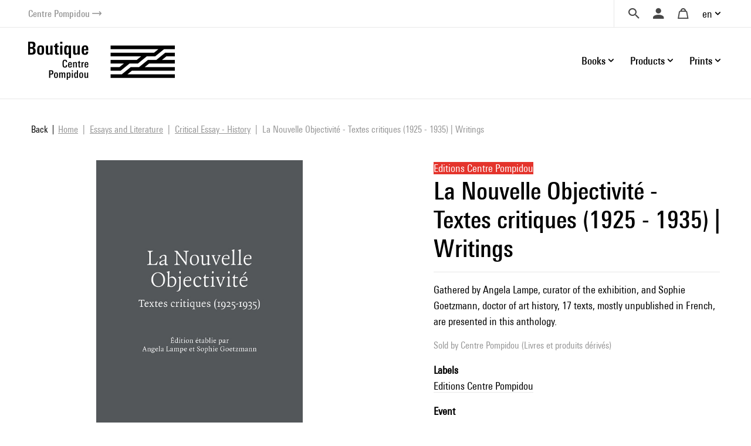

--- FILE ---
content_type: text/html; charset=UTF-8
request_url: https://boutique.centrepompidou.fr/en/product/19276-la-nouvelle-objectivite-textes-critiques-1925-1935-writings.html?r=8Po8DBRTExI8EVTzrHejmKaVD6gagxBIz2bhyRzrJJG1uzafnUDCt2MpPR7zAbNh7UPqJrktrrYhmpU5FuiOFM
body_size: 16221
content:
<!DOCTYPE html>
<html class="no-js" lang="en">
<head>
	<meta charset="utf-8">
	<meta http-equiv="X-UA-Compatible" content="IE=edge,chrome=1">
	<meta name="viewport" content="width=device-width, initial-scale=1">
	<title>
				La Nouvelle Objectivité - Textes critiques (1925 - 1935) | Writings · Centre Pompidou Online Shop		
	</title>
	<meta name="description" content="Gathered by Angela Lampe, curator of the exhibition, and Sophie Goetzmann, doctor of art history, 17 texts, mostly unpublished in French, are presented.">
	<meta name="keywords" content="Writings, La Nouvelle Objectivité - Textes critiques (1925 - 1935), exhibition, Germany / 1920s / New Objectivity / August Sander, Centre Pompidou, Edition du Centre Pompidou, Nouvelle Objectivité, August Sander,">
	<meta http-equiv="content-language" content="en">

	<link rel="alternate" hreflang="fr" href="https://boutique.centrepompidou.fr/fr/product/19276-la-nouvelle-objectivite-textes-critiques-1925-1935-ecrits.html">
	<link rel="alternate" hreflang="en" href="https://boutique.centrepompidou.fr/en/product/19276-la-nouvelle-objectivite-textes-critiques-1925-1935-writings.html">
	<link rel="canonical" href="https://boutique.centrepompidou.fr/en/product/19276-la-nouvelle-objectivite-textes-critiques-1925-1935-writings.html">

	<link rel="apple-touch-icon" sizes="180x180" href="/files/branches/centrepompidou/24153-99d680f7-faviconapple/branches-24153.png">
	<link rel="icon" type="image/png" sizes="32x32" href="/files/branches/centrepompidou/24153-99d680f7-favicon32/branches-24153.png">
	<link rel="icon" type="image/png" sizes="16x16" href="/files/branches/centrepompidou/24153-99d680f7-favicon16/branches-24153.png">
	<link rel="shortcut icon" type="image/png" href="/files/branches/centrepompidou/24153-99d680f7-favicon16/branches-24153.png">


	<meta property="og:title" content="La Nouvelle Objectivité - Textes critiques (1925 - 1935) | Writings">
	<meta property="og:url" content="https://boutique.centrepompidou.fr/en/product/19276-la-nouvelle-objectivite-textes-critiques-1925-1935-writings.html">
	<meta property="og:type" content="product">
	<meta property="og:image" content="https://boutique.centrepompidou.fr/files/products/19276/35533-0d300843-xl/products-35533.jpg">
	<meta property="og:description" content="Gathered by Angela Lampe, curator of the exhibition, and Sophie Goetzmann, doctor of art history, 17 texts, mostly unpublished in French, are presented in this anthology.">
	<meta property="og:site_name" content="Centre Pompidou Online Shop">

	<script type="application/ld+json">
	{"@context":"https:\/\/schema.org","@type":"Product","name":"La Nouvelle Objectivit\u00e9 - Textes critiques (1925 - 1935) | Writings","sku":"9782844269232","description":"Gathered by Angela Lampe, curator of the exhibition, and Sophie Goetzmann, doctor of art history, 17 texts, mostly unpublished in French, are presented in this anthology.","url":"https:\/\/boutique.centrepompidou.fr\/en\/product\/19276-la-nouvelle-objectivite-textes-critiques-1925-1935-writings.html","image":"https:\/\/boutique.centrepompidou.fr\/files\/products\/19276\/35533-0d300843-xl\/products-35533.jpg","gtin13":"9782844269232","offers":{"@type":"Offer","price":"13.00","priceCurrency":"EUR","url":"https:\/\/boutique.centrepompidou.fr\/en\/product\/19276-la-nouvelle-objectivite-textes-critiques-1925-1935-writings.html","valueAddedTaxIncluded":true,"availability":"https:\/\/schema.org\/InStock"}}
	</script>
	<script type="application/ld+json">
	{"@context":"https:\/\/schema.org","@type":"BreadcrumbList","itemListElement":[{"@type":"ListItem","position":1,"name":"Essays and Literature","item":"https:\/\/boutique.centrepompidou.fr\/en\/products\/2282-essays-and-literature\/"},{"@type":"ListItem","position":2,"name":"Critical Essay - History","item":"https:\/\/boutique.centrepompidou.fr\/en\/products\/2284-critical-essay-history\/"}]}
	</script>

	<style type="text/css">
		[v-cloak] { display: none; }
	</style>

	<link rel="stylesheet" href="/css/centrepompidou.css?t=1754322761">

<script type="text/javascript">
var funcarray = function(){};
funcarray.prototype = structuredClone(Array.prototype);
funcarray.prototype.jpush = function(func) {
		if (typeof($) !== 'undefined') {
		func($);
	} else {
		Array.prototype.push.call(this, func);
	}
}
var funcs = new funcarray();

var qfarray = function(){};
qfarray.prototype = structuredClone(Array.prototype);
qfarray.prototype.jpush = function(func) {
		if (typeof(Vue) !== 'undefined') {
		func(Vue);
	} else {
		Array.prototype.push.call(this, func);
	}
}
var qf = new qfarray();
</script>

<script>
(function(w,d,s,l,i){w[l]=w[l]||[];w[l].push({"gtm.start":new Date().getTime(),event:"gtm.js"});
var f=d.getElementsByTagName(s)[0],j=d.createElement(s),dl=l!="dataLayer"?"&l="+l:"";j.async=true;
j.src="https://www.googletagmanager.com/gtm.js?id="+i+dl;f.parentNode.insertBefore(j,f);
})(window,document,"script","dataLayer","GTM-TKTGGX9");
</script>
<script>
window.dataLayer = window.dataLayer || [];
window.gtag = window.gtag || function() { dataLayer.push(arguments) }
gtag("consent", "default", {"ad_storage": "denied"});
gtag("config", "GTM-TKTGGX9", {"anonymize_ip":true,"debug_mode":false});
</script>

<script>
dataLayer.push({"event":"page_view","lang":"en","content_group1":"Products","content_group2":"Home","content_group3":"Essays and Literature","content_group4":"Critical Essay - History"});
</script>
</head>
<body class="Application Products-details">

	<a id="top" tabindex="0"></a>
	


	<a class="sr-only sr-only-focusable small d-flex justify-content-center text-decoration-none p-2" href="#navigation">Skip to menu</a>
<a class="sr-only sr-only-focusable small d-flex justify-content-center text-decoration-none p-2" href="#main-content">Skip to content</a>

<header id="Header" class="Header border-bottom border-light">
	<div class="ml-sm-4 mr-sm-4 ml-xl-5 mr-xl-5 pl-3 pr-3 pl-sm-0 pr-sm-0">
	<div class="d-flex justify-content-end align-items-center">
		<a href="https://www.centrepompidou.fr/en/" title="Visit the Centre Pompidou" target="_blank" class="d-flex align-items-center text-decoration-none">
			<span class="h6 mb-0 small text-secondary">Centre Pompidou</span>
			<span class="front-arrow-slider-right small text-secondary ml-1"></span>
		</a>
		<div class="ml-auto">
			<nav role="navigation" class="SecondaryMenu position-relative" aria-label="Secondary menu">
				<ul class="list-inline mb-0 d-flex align-items-center">
					<li class="">
						<div class="Search pl-4 pr-3">
							<a id="SearchButton" href="javascript:;" class="d-flex align-items-center text-decoration-none" title="Search">
								<span class="h6 m-0 text-dark front-search"></span>
							</a>
						</div>
						<div style="display: none;" id="hidden-search">
							<div class="SearchMenu">
																<div class="ProductsSearch" role="search">

	<div id="productssearch" class="form-group w-100">

		<div>
			<a id="ProductsSearch-close" data-fancybox-close class="position-fixed d-flex align-items-center justify-content-center"><span class="front-close"></span></a>
		</div>

		<vue-autosuggest
			ref="autocomplete"
			v-model="w"
			:suggestions="suggestions"
			:input-props="inputProps"
			:section-configs="sectionConfigs"
			:get-suggestion-value="getSuggestionValue"
			:should-render-suggestions="shouldRenderSuggestions"
			@input="fetchResults"
		>

			<template slot="before-input">
	<label :for="inputProps.id" class="sr-only">Search a product</label>
</template>

			<template slot-scope="{suggestion}">
				<div v-if="suggestion.name === 'wild'" class="Suggestion-wild">
					<a v-if="suggestion.item.count > 0" :href="suggestion.item.value">
						<span class="d-block">{{suggestion.item.title}}</span>
						<span class="d-block view-all">Browse all the results</span>
					</a>
					<div v-else>
						<span class="d-block">{{suggestion.item.title}}</span>
					</div>
				</div>
				<div v-else-if="suggestion.name === 'products'" class="Suggestion-products">
					<a :href="suggestion.item.value" class="Suggestion-products-view d-flex">
						<div class="ProductsSearch-picture d-flex align-items-center justify-content-center bg-white">
							<img :src="suggestion.item.image" class="mw-100 w-auto">
						</div>
						<div>
							<span class="d-block" v-html="suggestion.item.title"></span>
							<span class="d-block" v-html="suggestion.item.price"></span>
						</div>
					</a>
				</div>
				<div v-else class="Suggestion-categories">
					<a :href="suggestion.item.value" v-html="suggestion.item.title"></a>
				</div>
			</template>

		</vue-autosuggest>

		
	</div>

</div>

<script type="text/javascript">
funcs.push(function($) {
	var vueAutosuggest = require('vue-autosuggest');
	Vue.directive('vue-autosuggest', vueAutosuggest);
	var autocomplete = new Vue({
		"el": "#productssearch",
		"data": function() {
			return {
				suggestions: [],
				w: "",
				timeout: null,
				debounceMilliseconds: 250,
				selected: null,
				results: [],
				inputProps: {
					id: 'ProductsSearch-input',
					placeholder: "Search",
					class: 'form-control',
					name: 'w'
				},
				url: "\/en\/autocomplete\/results.json",
				sectionConfigs: {"default":{"limit":0,"onSelected":function(selected, originalInput) {
					if (originalInput && originalInput.length > 0) {
						window.open("\/en\/search\/products\/" + "?" + $.param({q: originalInput}), "_self");
					}
					return false;
			}},"wild":{"limit":1,"label":"Search by keywords","onSelected":function(selected, originalInput) {
			var url = selected.item.value;
			if (url) {
				$.fancybox.close();
				window.open(selected.item.value, "_self");
			}
		}},"products":{"limit":3,"label":"Products","onSelected":function(selected, originalInput) {
			var url = selected.item.value;
			if (url) {
				$.fancybox.close();
				window.open(selected.item.value, "_self");
			}
		}},"categories":{"limit":10,"label":"Categories","onSelected":function(selected, originalInput) {
			var url = selected.item.value;
			if (url) {
				$.fancybox.close();
				window.open(selected.item.value, "_self");
			}
		}},"product_courant":{"limit":10,"label":"Artistic mouvement","onSelected":function(selected, originalInput) {
			var url = selected.item.value;
			if (url) {
				$.fancybox.close();
				window.open(selected.item.value, "_self");
			}
		}},"product_artist":{"limit":10,"label":"Artist","onSelected":function(selected, originalInput) {
			var url = selected.item.value;
			if (url) {
				$.fancybox.close();
				window.open(selected.item.value, "_self");
			}
		}},"product_topics":{"limit":10,"label":"Topics","onSelected":function(selected, originalInput) {
			var url = selected.item.value;
			if (url) {
				$.fancybox.close();
				window.open(selected.item.value, "_self");
			}
		}}}			};
		},
		"methods": {
			fetchResults: function() {
				var self = this;
				var query = self.w;
				clearTimeout(self.timeout);
				if (query == null || query.length < 2 || query == '') {
					self.suggestions = [];
					self.selected = null;
					return;
				}
				self.timeout = setTimeout(function() {
					$.getJSON(self.url, {w: query}, function(data) {
						self.selected = null;
						self.suggestions = data.suggestions;
					});
				}, self.debounceMilliseconds);
			},
			getSuggestionValue: function(suggestion) {
				return this.w;
			},
			shouldRenderSuggestions: function(size, loading) {
				return true;
			}
		}
	});
});
</script>
															</div>
						</div>
						<script type="text/javascript">
							funcs.push(function($) {
								require('fancybox');
								$('#SearchButton').fancybox({
									src: "#hidden-search",
					        		backFocus  : false,
					        		slideClass : "fancybox-search",
					        		toolbar    : 0,
					        		touch      : 0,
					        		smallBtn   : 0
					    		});
							});
						</script>
					</li>
					<li>
												<div class="dropdown dropdownUser pl-2 pr-2">
							<a class="h6 m-0 text-dark text-decoration-none d-flex align-items-center" data-iform='{"slideClass":"s"}' href="/en/user/signin/" title="Login">
								<span class="front-user d-inline-block"></span>
							</a>
						</div>
											</li>
					<li>
						<div class="dropdown dropdownCart pl-2 pr-2">
																						<a href="/en/cart/" class="h6 m-0 pl-2 pr-2 text-dark d-flex align-items-center text-decoration-none" title="Your cart">
									<span class="front-basket"></span>
								</a>
													</div>
					</li>
					<li>
												<div class="dropdown dropdownLanguage">
							<a href="/" class="dropdown-toggle d-flex align-items-center text-decoration-none" id="languageDropdown" role="button" data-toggle="dropdown" aria-haspopup="true" aria-expanded="false">
								en							</a>
							<div class="dropdown-menu dropdown-menu-right pt-3 pb-3 pr-2 pl-2" aria-labelledby="languageDropdown">
																<a href="https://boutique.centrepompidou.fr/fr/product/19276-la-nouvelle-objectivite-textes-critiques-1925-1935-ecrits.html" class="dropdown-item text-dark">
									Français								</a>
																<a href="https://boutique.centrepompidou.fr/en/product/19276-la-nouvelle-objectivite-textes-critiques-1925-1935-writings.html" class="dropdown-item active text-dark">
									English								</a>
															</div>
						</li>
											</li>
				</ul>
			</nav>
		</div>
	</div>
	</div>
</header>

<a id="navigation" tabindex="0"></a>

<div class="PrimaryMenuContainer ml-sm-4 mr-sm-4 ml-xl-5 mr-xl-5 d-sm-flex justify-sm-content-end align-items-sm-center pt-sm-4 pb-sm-4 position-relative">
	<div class="Brand">
				<a href="/en/" title="Centre Pompidou Online Shop">
			<img src="/files/branches/centrepompidou/242-f53b197f.png" width="250" class="logo">
		</a>
			</div>
	<button class="Burger d-block d-sm-none position-absolute" aria-expanded="false">
		<span></span>
		<span></span>
		<span></span>
	  	<span></span>
	</button>
	<div class="ml-auto">
		<nav class="navbar PrimaryMenu mask" role="navigation" aria-label="Primary menu">
			<ul class="navbar-nav mb-sm-0 list-unstyled d-sm-flex align-items-sm-center position-relative">

				<li class="nav-item dropdown position-static ml-3 ml-md-4">
					<a href="/" class="nav-link dropdown-toggle h6 mb-0 d-flex align-items-center justify-content-between text-decoration-none pr-3 pr-sm-0" id="dropdownBooks" data-toggle="dropdown" role="button" aria-haspopup="true" aria-expanded="false">
						Books						<span class="front-plus d-sm-none"></span>
						<span class="front-minus d-sm-none"></span>
					</a>
					<div class="dropdown-menu mt-2 mb-2 pl-md-4 pb-sm-4 pt-sm-4" aria-labelledby="dropdownBooks">
						<div class="menu-items menu-items-books pb-mb-4 mr-5 ml-sm-5">
							<h3 class="menu-items-title mb-3 mt-sm-2 d-none d-sm-block">
																								<a href="/en/content/books-1.html">Books</a>
															</h3>
							<div class="d-md-flex mb-md-3">
																																<ul id="main-nav-books" class="list-unstyled">
																		<li class="d-flex justify-content-between align-items-center">
										<a href="/en/products/2261-art-books/" class="menu-item-link d-block pb-1 pt-1">Art books</a>
										<span class="front-arrow-slider-right mr-2"></span>
									</li>
																		<li class="d-flex justify-content-between align-items-center">
										<a href="/en/products/2279-graphic-arts/" class="menu-item-link d-block pb-1 pt-1">Graphic Arts</a>
										<span class="front-arrow-slider-right mr-2"></span>
									</li>
																		<li class="d-flex justify-content-between align-items-center">
										<a href="/en/products/2282-essays-and-literature/" class="menu-item-link d-block pb-1 pt-1">Essays and Literature</a>
										<span class="front-arrow-slider-right mr-2"></span>
									</li>
																		<li class="d-flex justify-content-between align-items-center">
										<a href="/en/products/2286-art-magazines/" class="menu-item-link d-block pb-1 pt-1">Art Magazines</a>
										<span class="front-arrow-slider-right mr-2"></span>
									</li>
																		<li class="d-flex justify-content-between align-items-center">
										<a href="/en/products/2289-children-books/" class="menu-item-link d-block pb-1 pt-1">Children's Books</a>
										<span class="front-arrow-slider-right mr-2"></span>
									</li>
																	</ul>
								<div id="flyouts-books" class="flyouts d-none d-md-block pb-3 pt-3 mt-n3 mb-n3 border-left">
																		<ul class="sub-menu list-unstyled" style="display: block;">
																				<li>
											<a href="/en/products/2267-exhibition-catalogs-and-monographs/" class="menu-item-link d-none d-sm-block pt-1 pb-1 pl-3">
												Exhibition catalogs and monographs											</a>
										</li>
																				<li>
											<a href="/en/products/2277-fashion/" class="menu-item-link d-none d-sm-block pt-1 pb-1 pl-3">
												Fashion											</a>
										</li>
																				<li>
											<a href="/en/products/2269-photography/" class="menu-item-link d-none d-sm-block pt-1 pb-1 pl-3">
												Photography											</a>
										</li>
																				<li>
											<a href="/en/products/2270-architecture/" class="menu-item-link d-none d-sm-block pt-1 pb-1 pl-3">
												Architecture											</a>
										</li>
																				<li>
											<a href="/en/products/2273-design/" class="menu-item-link d-none d-sm-block pt-1 pb-1 pl-3">
												Design											</a>
										</li>
																				<li>
											<a href="/en/products/2275-performing-arts/" class="menu-item-link d-none d-sm-block pt-1 pb-1 pl-3">
												Performing Arts											</a>
										</li>
																				<li>
											<a href="/en/products/2276-cinema/" class="menu-item-link d-none d-sm-block pt-1 pb-1 pl-3">
												Cinema											</a>
										</li>
																				<li>
											<a href="/en/products/2278-music/" class="menu-item-link d-none d-sm-block pt-1 pb-1 pl-3">
												Music											</a>
										</li>
																				<li>
											<a href="/en/products/2268-plastic-arts/" class="menu-item-link d-none d-sm-block pt-1 pb-1 pl-3">
												Plastic Arts											</a>
										</li>
																				<li>
											<a href="/en/products/2272-landscape-and-environment/" class="menu-item-link d-none d-sm-block pt-1 pb-1 pl-3">
												Landscape and Environment											</a>
										</li>
																			</ul>
																		<ul class="sub-menu list-unstyled">
																				<li>
											<a href="/en/products/2280-comic-and-graphic-design/" class="menu-item-link d-none d-sm-block pt-1 pb-1 pl-3">
												Comic and Graphic Design											</a>
										</li>
																				<li>
											<a href="/en/products/2430-graphism/" class="menu-item-link d-none d-sm-block pt-1 pb-1 pl-3">
												Graphism											</a>
										</li>
																			</ul>
																		<ul class="sub-menu list-unstyled">
																				<li>
											<a href="/en/products/2283-esthetic-essay-and-art-history/" class="menu-item-link d-none d-sm-block pt-1 pb-1 pl-3">
												Esthetic Essay and Art History											</a>
										</li>
																				<li>
											<a href="/en/products/2284-critical-essay-history/" class="menu-item-link d-none d-sm-block pt-1 pb-1 pl-3">
												Critical Essay - History											</a>
										</li>
																				<li>
											<a href="/en/products/2285-literature/" class="menu-item-link d-none d-sm-block pt-1 pb-1 pl-3">
												Literature											</a>
										</li>
																			</ul>
																		<ul class="sub-menu list-unstyled">
																				<li>
											<a href="/en/products/2287-les-cahiers-du-mnam/" class="menu-item-link d-none d-sm-block pt-1 pb-1 pl-3">
												Les Cahiers du MNAM											</a>
										</li>
																				<li>
											<a href="/en/products/2288-other-magazines/" class="menu-item-link d-none d-sm-block pt-1 pb-1 pl-3">
												Other Magazines											</a>
										</li>
																			</ul>
																		<ul class="sub-menu list-unstyled">
																				<li>
											<a href="/en/products/33-children-art-books/" class="menu-item-link d-none d-sm-block pt-1 pb-1 pl-3">
												Children's art books											</a>
										</li>
																				<li>
											<a href="/en/products/2292-baby-books/" class="menu-item-link d-none d-sm-block pt-1 pb-1 pl-3">
												Baby Books											</a>
										</li>
																				<li>
											<a href="/en/products/2291-children-book-and-pop-up-book/" class="menu-item-link d-none d-sm-block pt-1 pb-1 pl-3">
												Children's book and Pop-up book											</a>
										</li>
																				<li>
											<a href="/en/products/2293-arts-and-crafts/" class="menu-item-link d-none d-sm-block pt-1 pb-1 pl-3">
												Arts and Crafts											</a>
										</li>
																			</ul>
																	</div>
															</div>
						</div>
					</div>
				</li>

				<li class="nav-item dropdown position-static ml-3 ml-md-4">
					<a href="/" class="nav-link dropdown-toggle h6 mb-0 d-flex align-items-center justify-content-between text-decoration-none pr-3 pr-sm-0" id="dropdownProducts" data-toggle="dropdown" role="button" aria-haspopup="true" aria-expanded="false">
						Products						<span class="front-plus d-sm-none"></span>
						<span class="front-minus d-sm-none"></span>
					</a>
					<div class="dropdown-menu mt-2 mb-2 pl-md-4 pb-sm-4 pt-sm-4" aria-labelledby="dropdownProducts">



						<div class="menu-items menu-items-products mr-5 pb-mb-4 ml-sm-5"> 							<h3 class="menu-items-title mb-3 mt-sm-2 d-none d-sm-block">
																								<a href="/en/content/products-1.html">Products</a>
															</h3>



							<div class="d-md-flex mb-md-3">
																																<ul id="main-nav-products" class="list-unstyled">
																		<li class="d-flex justify-content-between align-items-center">
										<a href="/en/products/17-design-decoration/" class="menu-item-link d-block pb-1 pt-1">Design &amp; decoration</a>
										<span class="front-arrow-slider-right mr-2"></span>
									</li>
																		<li class="d-flex justify-content-between align-items-center">
										<a href="/en/products/15-stationery/" class="menu-item-link d-block pb-1 pt-1">Stationery</a>
										<span class="front-arrow-slider-right mr-2"></span>
									</li>
																		<li class="d-flex justify-content-between align-items-center">
										<a href="/en/products/18-fashion-accessories/" class="menu-item-link d-block pb-1 pt-1">Fashion &amp; Accessories</a>
										<span class="front-arrow-slider-right mr-2"></span>
									</li>
																		<li class="d-flex justify-content-between align-items-center">
										<a href="/en/products/16-children/" class="menu-item-link d-block pb-1 pt-1">Children</a>
										<span class="front-arrow-slider-right mr-2"></span>
									</li>
																		<li class="d-flex justify-content-between align-items-center">
										<a href="/en/products/2248-reproductions/" class="menu-item-link d-block pb-1 pt-1">Reproductions</a>
										<span class="front-arrow-slider-right mr-2"></span>
									</li>
									
																											<li class="main-nav-products-special d-flex justify-content-between align-items-center mt-4">

																				<span class="menu-item-link d-block"><a href="/en/contents/ideescadeaux.html" class="text-blue">Gifts Ideas</a></span>
																				<span class="front-arrow-slider-right mr-2"></span>
									</li>
									
																											<li class="main-nav-products-special d-flex justify-content-between align-items-center mt-2">
										<a href="/en/products/2224-limited-edition/" class="menu-item-link d-block text-warning">Limited Edition</a>
										<span class="front-arrow-slider-right mr-2"></span>
									</li>
									
								</ul>
								<div id="flyouts-products" class="flyouts d-none d-md-block pb-3 pt-3 mt-n3 mb-n3 border-left">
																		<ul class="sub-menu list-unstyled" style="display: block;">
																				<li>
											<a href="/en/products/2186-home-decor/" class="menu-item-link d-none d-sm-block pt-1 pb-1 pl-3">
												Home Decor											</a>
										</li>
																				<li>
											<a href="/en/products/2247-removable-wallpaper/" class="menu-item-link d-none d-sm-block pt-1 pb-1 pl-3">
												Removable Wallpaper											</a>
										</li>
																				<li>
											<a href="/en/products/2187-workspace/" class="menu-item-link d-none d-sm-block pt-1 pb-1 pl-3">
												Workspace											</a>
										</li>
																				<li>
											<a href="/en/products/2104-table-art/" class="menu-item-link d-none d-sm-block pt-1 pb-1 pl-3">
												Table Art											</a>
										</li>
																			</ul>
																		<ul class="sub-menu list-unstyled">
																				<li>
											<a href="/en/products/2154-notebooks-cards/" class="menu-item-link d-none d-sm-block pt-1 pb-1 pl-3">
												Notebooks &amp; Cards											</a>
										</li>
																				<li>
											<a href="/en/products/2252-activity-books/" class="menu-item-link d-none d-sm-block pt-1 pb-1 pl-3">
												Activity Books											</a>
										</li>
																				<li>
											<a href="/en/products/2251-stationnery/" class="menu-item-link d-none d-sm-block pt-1 pb-1 pl-3">
												Stationnery											</a>
										</li>
																				<li>
											<a href="/en/products/2157-pens-pencils/" class="menu-item-link d-none d-sm-block pt-1 pb-1 pl-3">
												Pens &amp; Pencils											</a>
										</li>
																			</ul>
																		<ul class="sub-menu list-unstyled">
																				<li>
											<a href="/en/products/2192-jewelry/" class="menu-item-link d-none d-sm-block pt-1 pb-1 pl-3">
												Jewelry											</a>
										</li>
																				<li>
											<a href="/en/products/2253-clothes/" class="menu-item-link d-none d-sm-block pt-1 pb-1 pl-3">
												Clothes											</a>
										</li>
																				<li>
											<a href="/en/products/2522-aigle-centre-pompidou/" class="menu-item-link d-none d-sm-block pt-1 pb-1 pl-3">
												Aigle X Centre Pompidou											</a>
										</li>
																				<li>
											<a href="/en/products/2189-bags-and-pencil-cases/" class="menu-item-link d-none d-sm-block pt-1 pb-1 pl-3">
												Bags and Pencil Cases											</a>
										</li>
																				<li>
											<a href="/en/products/2254-scarves/" class="menu-item-link d-none d-sm-block pt-1 pb-1 pl-3">
												Scarves											</a>
										</li>
																				<li>
											<a href="/en/products/2191-accessories/" class="menu-item-link d-none d-sm-block pt-1 pb-1 pl-3">
												Accessories											</a>
										</li>
																				<li>
											<a href="/en/products/2190-high-tech/" class="menu-item-link d-none d-sm-block pt-1 pb-1 pl-3">
												High-tech											</a>
										</li>
																			</ul>
																		<ul class="sub-menu list-unstyled">
																				<li>
											<a href="/en/products/2158-games-toys/" class="menu-item-link d-none d-sm-block pt-1 pb-1 pl-3">
												Games &amp; Toys											</a>
										</li>
																				<li>
											<a href="/en/products/2188-creative-activities/" class="menu-item-link d-none d-sm-block pt-1 pb-1 pl-3">
												Creative Activities											</a>
										</li>
																				<li>
											<a href="/en/products/2250-kids-fashion/" class="menu-item-link d-none d-sm-block pt-1 pb-1 pl-3">
												Kids Fashion											</a>
										</li>
																			</ul>
																		<ul class="sub-menu list-unstyled">
																				<li>
											<a href="/en/products/2155-posters/" class="menu-item-link d-none d-sm-block pt-1 pb-1 pl-3">
												Posters											</a>
										</li>
																				<li>
											<a href="/en/products/2232-prints/" class="menu-item-link d-none d-sm-block pt-1 pb-1 pl-3">
												Prints											</a>
										</li>
																			</ul>
																											<ul class="sub-menu list-unstyled">
																				<li>
											<a href="/en/products/2256-for-the-centre-pompidou-lovers/" class="menu-item-link d-none d-sm-block pt-1 pb-1 pl-3">
												For the Centre Pompidou lovers											</a>
										</li>
																				<li>
											<a href="/en/products/2257-for-art-lovers/" class="menu-item-link d-none d-sm-block pt-1 pb-1 pl-3">
												For Art lovers											</a>
										</li>
																				<li>
											<a href="/en/products/2259-less-than-50-euros/" class="menu-item-link d-none d-sm-block pt-1 pb-1 pl-3">
												Less than 50 euros											</a>
										</li>
																				<li>
											<a href="/en/products/2260-sumptuous-gifts/" class="menu-item-link d-none d-sm-block pt-1 pb-1 pl-3">
												Sumptuous gifts											</a>
										</li>
																				<li>
											<a href="/en/products/2518-masterpieces/" class="menu-item-link d-none d-sm-block pt-1 pb-1 pl-3">
												Masterpieces											</a>
										</li>
																				<li>
											<a href="/en/products/2815-sales-winter-2026/" class="menu-item-link d-none d-sm-block pt-1 pb-1 pl-3">
												Sales											</a>
										</li>
																			</ul>
																	</div>
								
															</div>
						</div>

					</div>

				</li>
				<li class="nav-item dropdown position-static ml-3 ml-md-4">
					<a href="/" class="nav-link dropdown-toggle h6 mb-0 d-flex align-items-center justify-content-between text-decoration-none pr-3 pr-sm-0" id="dropdownPOD" data-toggle="dropdown" role="button" aria-haspopup="true" aria-expanded="false">
						Prints						<span class="front-plus d-sm-none"></span>
						<span class="front-minus d-sm-none"></span>
					</a>
					<div class="dropdown-menu mt-2 mb-2 pl-md-4 pt-sm-4" aria-labelledby="dropdownPOD">
						<div class="menu-items pb-sm-4 pt-1 ml-sm-5">
							<h3 class="menu-items-title mb-3 mt-sm-1 d-none d-sm-block">
																								<a href="/en/content/prints-1.html">Prints</a>
															</h3>
							<div class="row no-gutters mb-n3 mb-sm-1">
																																								<div class="col-sm-7 col-md-6">
									<h5 class="menu-items-subtitle mb-0 pb-2 pt-1 pl-md-3">Wall Art</h5>
									<div class="pb-4 pb-sm-0">
																				<a class="menu-item-link d-block pt-1 pb-1 pl-md-3" href="/en/products/2089-art-prints/">Art Prints</a>
																				<a class="menu-item-link d-block pt-1 pb-1 pl-md-3" href="/en/products/2092-acrylic-prints/">Acrylic Prints</a>
																				<a class="menu-item-link d-block pt-1 pb-1 pl-md-3" href="/en/products/2093-metal-prints/">Metal Prints</a>
																				<a class="menu-item-link d-block pt-1 pb-1 pl-md-3" href="/en/products/2094-canvas-prints/">Canvas Prints</a>
																				<a class="menu-item-link d-block pt-1 pb-1 pl-md-3" href="/en/products/2095-removable-wallpaper/">Removable Wallpaper</a>
																			</div>
								</div>
																<div class="col-sm-7 col-md-6">
									<h5 class="menu-items-subtitle mb-0 pb-2 pt-1 pl-md-3">Apparel</h5>
									<div class="pb-4 pb-sm-0">
																				<a class="menu-item-link d-block pt-1 pb-1 pl-md-3" href="/en/products/2097-shirts/">T-Shirts</a>
																				<a class="menu-item-link d-block pt-1 pb-1 pl-md-3" href="/en/products/2100-hoodies/">Hoodies</a>
																				<a class="menu-item-link d-block pt-1 pb-1 pl-md-3" href="/en/products/2099-sweatshirts/">Sweatshirts</a>
																				<a class="menu-item-link d-block pt-1 pb-1 pl-md-3" href="/en/products/2806-bath-and-beach-towels/">Bath and Beach Towels</a>
																			</div>
								</div>
																							</div>
						</div>
					</div>
				</li>
				<li class="small d-block d-sm-none">&nbsp;</li>
							</ul>
		</nav>
	</div>
</div>

<script type="text/javascript">
funcs.push(function($) {
	require('menu-aim');

	$(".Burger").click(function(e) {
		if ($(this).attr('aria-expanded') == 'false') {
			$(this).attr('aria-expanded','true');
			$(".PrimaryMenu").addClass("show").removeClass("mask");
		} else {
			$(this).attr('aria-expanded','false');
			$(".PrimaryMenu").addClass("mask").removeClass("show");
		}
	});
	$('.dropdown-menu').click(function(e) {
		e.stopPropagation();
	});


	//function resizemenuaim() {

		$('.flyouts').each(function(i, el) {
			var $flyout = $(el);
			var $nav = $flyout.prev('ul');
			$("li", $nav).first().addClass('hover');
			$nav.menuAim({
				activate: function(a) {
					var idx = $(a).index();
					$('ul', $flyout).not(idx).hide();
					$('ul', $flyout).eq(idx).show();
					$("li", $nav).removeClass('hover');
					if ($('ul', $flyout).eq(idx).find('li:first-child').length > 0) {
						$(a).addClass('hover');
					}
				},
				deactivate: function(a){
					var idx = $(a).index();
					$('ul', $flyout).eq(idx).hide();
					$(a).removeClass('hover');
				}
			});
		});

	//}

	//$(document).ready(resizemenuaim);
	//$(window).resize(resizemenuaim);
});

</script>

<div class="Baseline d-none d-sm-flex justify-content-center border-bottom border-light position-relative mt-2 mb-4">
	<span class="bg-white pl-4 pr-4 d-inline-block " style="font-size:20px;position: absolute;top: -16px;background: white;">
	Offer yourself art and color	</span>
</div>

<a id="main-content" tabindex="0"></a>

	 <main class="Main" role="main">

	 	
	 		 				<nav aria-label="breadcrumb" class="breadcrumb-nav">
					<a class="breadcrumb-backlink" href="/en/products/2337-germany-1920s-new-objectivity-august-sander/"><span>Back</span></a>
				<ol class="breadcrumb mr-auto flex-grow-1">
			<li class="breadcrumb-item">
				<a href="/en/"><span>Home</span></a>
			</li>
										<li class="breadcrumb-item">
										<a href="/en/products/2282-essays-and-literature/"><span>Essays and Literature</span></a>
									</li>
							<li class="breadcrumb-item">
										<a href="/en/products/2284-critical-essay-history/"><span>Critical Essay - History</span></a>
									</li>
							<li class="breadcrumb-item active" aria-current="page">
										<span>La Nouvelle Objectivité - Textes critiques (1925 - 1935) | Writings</span>
									</li>
							</ol>
	</nav>
		<section class="ProductDetails">

	<div class="ProductDetails-content">

		<div class="ProductDetails-photoarea">

	<div class="ProductDetails-photoarea-content">

		
		<div class="Photoarea slider-for no-views">
													<figure>
					<a href="/files/products/19276/35533-0d300843-xxl/products-35533.jpg" data-fancybox="posters" data-caption="">
					<img src="/files/products/19276/35533-0d300843-xl/products-35533.jpg" alt="">					</a>
									</figure>
									</div>

		<div class="Views slider-nav no-slider-nav no-views">
							</div>

	</div>

	
</div>


<script type="text/javascript">
	
	var viewposter = function() {
		require('fancybox');
		$('[data-fancybox="posters"]').fancybox({
			buttons : ['close'],
			animationEffect: "fade",
			infobar: false,
			autoFocus: true,
			placeFocusBack: true,
			baseClass: 'VuesPopup'
		});
	}

	funcs.push(viewposter);
</script>

		<div class="ProductDetails-data">

			<div class="ProductDetails-data-content">

					<div class="ProductDetails-tag">
								<span class="label" style="color:#FFFFFF;background-color:#E4342C;">
Editions Centre Pompidou
</span>	</div>

				<h1 class="ProductDetails-title">La Nouvelle Objectivité - Textes critiques (1925 - 1935) | Writings</h1>

				<div class="ProductDetails-reference">
					9782844269232				</div>

				
					<p class="ProductDetails-teaser">
		Gathered by Angela Lampe, curator of the exhibition, and Sophie Goetzmann, doctor of art history, 17 texts, mostly unpublished in French, are presented in this anthology.	</p>

								

		<form action="/en/cart/update/" method="post" id="variants" v-cloak>
		<input name="r" type="hidden" value="/en/products/2337-germany-1920s-new-objectivity-august-sander/">
		<input type="hidden" name="add" :value="selectedVariantId">
		<div class="Variants">

			<div class="Variant" v-if="variants.length > 1" v-for="variant in variants">
				<div v-bind:class="{ 'Variant-selected': selectedVariant == variant, 'Variant-unavailable': !variant.available,  'Variant-available': variant.available }">
					<a class="Variant-label btn btn-sm text-decoration-none d-inline-block" href="#" v-on:click.prevent="selectVariant(variant)">
						<span>{{ variant.title }}</span>
					</a>
				</div>
			</div>

			<div class="Variant" v-if="variants.length == 1 && totalVariants > 1">
				<div class="Variant-disabled">
					<button disabled="disabled" class="Variant-label btn btn-sm text-decoration-none d-inline-block disabled">
						<span>{{ selectedVariant.title }}</span>
					</button>
				</div>
			</div>

			<div class="Variant-action">

				<div class="Variant-percent" v-if="!selectedVariant && lowestprice && lowestprice.prices.user.percent > 0">
					<span :class="'percent-' + (Math.floor(lowestprice.prices.user.percent / 10) * 10)">-{{ Math.floor(lowestprice.prices.user.percent) }}%</span>
				</div>

				<div class="Variant-percent" v-if="selectedVariant && selectedVariant.prices.user && selectedVariant.prices.user.price && selectedVariant.prices.user.percent > 0">
					<span :class="'percent-' + (Math.floor(selectedVariant.prices.user.percent / 10) * 10)">-{{ Math.floor(selectedVariant.prices.user.percent) }}%</span>
				</div>

				<div class="Variant-price Variant-price-default" v-if="!selectedVariant && lowestprice">

					<div class="price price-user" :class="{ 'price-withlabel': lowestprice.prices.user.label != '' }" v-if="lowestprice.prices.user.price">
						<span class="price-from" v-if="!uniqueprice">From</span>
						<span class="price-user-price" v-bind:class="{'price-nosale': !lowestprice.prices.user.price_strike, 'price-onsale': lowestprice.prices.user.price_strike}"><span class="sr-only">Current price</span>{{ lowestprice.prices.user.price_tax_display }}</span>
						<span v-if="lowestprice.prices.user.price_strike" class="price-strike price-user-strike"><span class="sr-only">Old price</span>{{ lowestprice.prices.user.price_strike_tax_display }}</span>
						<span v-if="lowestprice.prices.user.label != ''" class="price-label price-user-label"><span class="sr-only">Current price</span>{{ lowestprice.prices.user.label }}</span>
					</div>

					<div class="price-withother" v-if="lowestprice.prices.other.length > 0">
						<div class="price price-other" :class="{ 'price-withlabel': price.label != '' }" v-for="price in lowestprice.prices.other">
							<span class="price-other-price">{{ price.price_tax_display }}</span>
							<span v-if="price.label != ''" class="price-label price-other-label">{{ price.label }}</span>
						</div>
					</div>

					<div class="price price-suggested" :class="{'price-withstrike': lowestprice.prices.suggested.price_strike}" v-if="lowestprice.prices.suggested">
						<span class="price-suggested-label">Public price</span>
						<span class="price-suggested-price"><span class="sr-only">Current price</span>{{ lowestprice.prices.suggested.price_tax_display }}</span>
						<span class="price-suggested-strike" v-if="lowestprice.prices.suggested.price_strike"><span class="sr-only">Old price</span>{{ lowestprice.prices.suggested.price_strike_tax_display }}</span>
					</div>

					<span class="vatmsg" v-if="excltax">
						excl. taxes					</span>

				</div>

				<div class="Variant-price Variant-price-selected" v-if="selectedVariant && selectedVariant.prices.user && selectedVariant.prices.user.price" v-bind:class="{ 'Variant-price-unavailable': !selectedVariant.available,  'Variant-price-available': selectedVariant.available }">

					<div class="price price-user" :class="{ 'price-withlabel': selectedVariant.prices.user.label != '' }" v-if="selectedVariant.prices.user.price">
						<span class="price-user-price" v-bind:class="{'price-nosale': !selectedVariant.prices.user.price_strike, 'price-onsale': selectedVariant.prices.user.price_strike}"><span class="sr-only">Current price</span>{{ selectedVariant.prices.user.price_tax_display }}</span>
						<span v-if="selectedVariant.prices.user.price_strike" class="price-strike price-user-strike"><span class="sr-only">Old price</span>{{ selectedVariant.prices.user.price_strike_tax_display }}</span>
						<span v-if="selectedVariant.prices.user.label != ''" class="price-label price-user-label"><span class="sr-only">Current price</span>{{ selectedVariant.prices.user.label }}</span>
					</div>

					<div class="price-withother" v-if="selectedVariant.prices.other.length > 0">
						<div class="price price-other" :class="{ 'price-withlabel': price.label != '' }" v-for="price in selectedVariant.prices.other">
							<span class="price-other-price">{{ price.price_tax_display }}</span>
							<span v-if="price.label != ''" class="price-label price-other-label">{{ price.label }}</span>
						</div>
					</div>

					<div class="price price-suggested" :class="{'price-withstrike': selectedVariant.prices.suggested.price_strike}" v-if="selectedVariant.prices.suggested">
						<span class="price-suggested-label">Public price</span>
						<span class="price-suggested-price"><span class="sr-only">Current price</span>{{ selectedVariant.prices.suggested.price_tax_display }}</span>
						<span class="price-suggested-strike" v-if="selectedVariant.prices.suggested.price_strike"><span class="sr-only">Old price</span>{{ selectedVariant.prices.suggested.price_strike_tax_display }}</span>
					</div>

					<span class="vatmsg" v-if="excltax">
						excl. taxes					</span>

				</div>

				<div class="Variant-cart">
					
											<input v-if="(selectedVariant && available && selectedVariant.parameters)" type="hidden" name="parameters" :value="JSON.stringify(selectedVariant.parameters)">

						
						<button v-show="(!selectedVariant && available) || !hcaptchaVerified" disabled="disabled" v-tooltip:top="'Please select a product variant.'" class="btn btn-primary addtocart disabled"><span>Add to cart</span></button>
						<button v-if="is_quickview" v-show="selectedVariant && selectedVariant.prices.user.price && selectedVariant.available && hcaptchaVerified" class="btn btn-primary addtocart" @click.stop.prevent="quickAddToCart($event)"><span>Add to cart</span></button>
						<button v-else v-show="selectedVariant && selectedVariant.prices.user.price && selectedVariant.available && hcaptchaVerified" class="btn btn-primary addtocart" ><span>Add to cart</span></button>
										
					<div v-if="!available || (selectedVariant && !selectedVariant.available)" class="Variant-stockalert">
						Item unavailable											</div>

					<div v-show="selectedVariant && selectedVariant.shortage" class="Variant-shortage">
						Last available items					</div>
									</div>

				<div class="Variant-share" v-if="!is_quickview">
					
					<a target="popup" href="#" onclick="window.open('https://www.facebook.com/sharer/sharer.php?u=' + 'https%3A%2F%2Fboutique.centrepompidou.fr%2Fen%2Fproduct%2F19276-la-nouvelle-objectivite-textes-critiques-1925-1935-writings.html', 'popup', 'width=626,height=436'); return false;">
						<span class="front-facebook"></span>
					</a>

																						<a target="popup" href="#" onclick="window.open('https://pinterest.com/pin/create/button/?url=https%3A%2F%2Fboutique.centrepompidou.fr%2Fen%2Fproduct%2F19276-la-nouvelle-objectivite-textes-critiques-1925-1935-writings.html&media=https%3A%2F%2Fboutique.centrepompidou.fr%2Ffiles%2Fproducts%2F19276%2F35533-0d300843-xl%2Fproducts-35533.jpg&description=La+Nouvelle+Objectivit%C3%A9+-+Textes+critiques+%281925+-+1935%29+%7C+Writings+%7C+Centre+Pompidou+Online+Shop', 'popup', 'width=626,height=436'); return false;">
							<span class="front-pinterest"></span>
						</a>
														</div>

			</div>

														
		</div>
	</form>

	<script type="text/javascript">
		qf.jpush(function(Vue) {
			Vue.directive('tooltip', function(el, binding) {
				$(el).tooltip({
					title: binding.value,
					placement: binding.arg,
					trigger: 'hover'
				})
			});
			var Variants = new Vue({ "el": "#variants"
	, "data": function() { return {
    "is_quickview": false,
    "uniqueprice": true,
    "variants": [
        {
            "id": 91692,
            "title": null,
            "prices": {
                "user": {
                    "price": "12.32",
                    "price_tax": "13.00",
                    "price_tax_display": "\u20ac 13",
                    "price_strike": null,
                    "price_strike_tax": null,
                    "price_strike_tax_display": null,
                    "percent": 0,
                    "is_baseprice": true,
                    "currency": "EUR",
                    "label": "",
                    "excluding_tax": false
                },
                "other": [
                    {
                        "price": "11.71",
                        "price_tax": "12.35",
                        "price_tax_display": "\u20ac 12.35",
                        "price_strike": null,
                        "price_strike_tax": null,
                        "price_strike_tax_display": null,
                        "percent": 0,
                        "is_baseprice": false,
                        "currency": "EUR",
                        "label": "Member",
                        "excluding_tax": false,
                        "profile": "secutix"
                    }
                ],
                "suggested": null
            },
            "available": true,
            "shortage": false,
            "imagenumber": null,
            "parameters": [],
            "is_favorite": false,
            "cartoptions": {
                "1": 1,
                "2": 2,
                "3": 3,
                "4": 4,
                "5": 5,
                "6": 6,
                "7": 7,
                "8": 8,
                "9": 9,
                "10": 10,
                "11": 11,
                "12": 12,
                "13": 13,
                "14": 14,
                "15": 15,
                "16": 16,
                "17": 17,
                "18": 18,
                "19": 19,
                "20": 20,
                "21": 21,
                "22": 22,
                "23": 23,
                "24": 24,
                "25": 25,
                "26": 26,
                "27": 27,
                "28": 28,
                "29": 29,
                "30": 30
            },
            "optionids": []
        }
    ],
    "totalVariants": "1",
    "lowestprice": {
        "id": 91692,
        "title": null,
        "prices": {
            "user": {
                "price": "12.32",
                "price_tax": "13.00",
                "price_tax_display": "\u20ac 13",
                "price_strike": null,
                "price_strike_tax": null,
                "price_strike_tax_display": null,
                "percent": 0,
                "is_baseprice": true,
                "currency": "EUR",
                "label": "",
                "excluding_tax": false
            },
            "other": [
                {
                    "price": "11.71",
                    "price_tax": "12.35",
                    "price_tax_display": "\u20ac 12.35",
                    "price_strike": null,
                    "price_strike_tax": null,
                    "price_strike_tax_display": null,
                    "percent": 0,
                    "is_baseprice": false,
                    "currency": "EUR",
                    "label": "Member",
                    "excluding_tax": false,
                    "profile": "secutix"
                }
            ],
            "suggested": null
        },
        "available": true,
        "shortage": false,
        "imagenumber": null,
        "parameters": [],
        "is_favorite": false,
        "cartoptions": {
            "1": 1,
            "2": 2,
            "3": 3,
            "4": 4,
            "5": 5,
            "6": 6,
            "7": 7,
            "8": 8,
            "9": 9,
            "10": 10,
            "11": 11,
            "12": 12,
            "13": 13,
            "14": 14,
            "15": 15,
            "16": 16,
            "17": 17,
            "18": 18,
            "19": 19,
            "20": 20,
            "21": 21,
            "22": 22,
            "23": 23,
            "24": 24,
            "25": 25,
            "26": 26,
            "27": 27,
            "28": 28,
            "29": 29,
            "30": 30
        }
    },
    "excltax": false,
    "hasVariantImages": false,
    "selectedVariants": [],
    "selectedVariant": {
        "id": 91692,
        "title": null,
        "prices": {
            "user": {
                "price": "12.32",
                "price_tax": "13.00",
                "price_tax_display": "\u20ac 13",
                "price_strike": null,
                "price_strike_tax": null,
                "price_strike_tax_display": null,
                "percent": 0,
                "is_baseprice": true,
                "currency": "EUR",
                "label": "",
                "excluding_tax": false
            },
            "other": [
                {
                    "price": "11.71",
                    "price_tax": "12.35",
                    "price_tax_display": "\u20ac 12.35",
                    "price_strike": null,
                    "price_strike_tax": null,
                    "price_strike_tax_display": null,
                    "percent": 0,
                    "is_baseprice": false,
                    "currency": "EUR",
                    "label": "Member",
                    "excluding_tax": false,
                    "profile": "secutix"
                }
            ],
            "suggested": null
        },
        "available": true,
        "shortage": false,
        "imagenumber": null,
        "parameters": [],
        "is_favorite": false,
        "cartoptions": {
            "1": 1,
            "2": 2,
            "3": 3,
            "4": 4,
            "5": 5,
            "6": 6,
            "7": 7,
            "8": 8,
            "9": 9,
            "10": 10,
            "11": 11,
            "12": 12,
            "13": 13,
            "14": 14,
            "15": 15,
            "16": 16,
            "17": 17,
            "18": 18,
            "19": 19,
            "20": 20,
            "21": 21,
            "22": 22,
            "23": 23,
            "24": 24,
            "25": 25,
            "26": 26,
            "27": 27,
            "28": 28,
            "29": 29,
            "30": 30
        },
        "optionids": []
    },
    "available": true,
    "optionGroups": [],
    "hcaptchaVerified": true
}; }

	, "methods": {"selectImage":function(variant) {
			if (variant.imagenumber != null) {
				$(".slider-nav").slick("slickGoTo", variant.imagenumber);
			} else {
				if (this.hasVariantImages) {
					$(".slider-nav").slick("slickGoTo", 0);
				}
			}
		},"selectVariant":function(variant) {
			this.selectImage(variant);
			this.selectedVariant = variant;
			this.$emit("select-variant", variant);
		},"stickySelectVariant":function(event) {
			const variant = this.variants.find((variant) => variant.id == event.target.value);
			this.selectVariant(variant);
		},"selectVariantQuantity":function(variant, event) {
			const quantity = event.target.value;
			const i = this.selectedVariants.findIndex(function(v) {
				return v.id == variant.id;
			});
			if (quantity.length > 0) {
				const v = {
					id: variant.id,
					quantity: quantity
				};
				if (i == -1) {
					this.selectedVariants.push(v);
				} else {
					this.selectedVariants.splice(i, 1, v);
				}
			} else if (quantity.length == 0 && i >= 0) {
				this.selectedVariants.splice(i, 1);
			}
		},"addToCart":function(event) {
			var toastr = require("toastr");
			toastr.options.escapeHtml = false;
			toastr.options.positionClass = "toast-bottom-right";
			$(event.target).closest("form").ajaxSubmit({
				dataType: "json",
				url: "\/en\/cart\/api\/add\/",
				success: function(result) {
					if (typeof(result.data.html) !== "undefined") {
						$("#CartMenu").empty().append(result.data.html);
						$("#PopoverCart").css("visibility", "visible");

						var timeoutId = setTimeout(function() {
							$("#PopoverCart").css("visibility", "");
						}, 5000);

						$("#PopoverCart").mouseenter(function() {
							clearTimeout(timeoutId);
							$("#PopoverCart").css("visibility", "");
						});

						$(document).on("scroll click", function(e) {
							clearTimeout(timeoutId);
							$("#PopoverCart").css("visibility", "");
						});
					}
					if (typeof(result.data.messages) !== "undefined") {
						result.data.messages.forEach(function(message) {
							toastr.success(message);
						});
					}
					if (typeof(result.data.errors) !== "undefined") {
						result.data.errors.forEach(function(error) {
							toastr.error(error);
						});
					}
					$("#CartMenu a").first().trigger("focus");
					if (typeof(result.data.datalayers) !== "undefined") {if (typeof(window.dataLayer) !== "undefined" && typeof(result.data.datalayers.gtm) !== "undefined") {
	window.dataLayer.push({ecommerce: null});
	window.dataLayer.push(result.data.datalayers.gtm);
}}
				},
				error: function(result) {
					if (typeof(result.responseJSON.data.errors) !== "undefined") {
						result.responseJSON.data.errors.forEach((error) => {
							toastr.error(error);
						});
					}
				}
			});
		},"quickAddToCart":function(event) {
			var toastr = require("toastr");
			toastr.options.escapeHtml = false;
			toastr.options.positionClass = "toast-bottom-right";
			$(event.target).closest("form").ajaxSubmit({
				dataType: "json",
				url: "\/en\/cart\/api\/add\/",
				success: (result) => {
					if (typeof(result.data.messages) !== "undefined") {
						result.data.messages.forEach(function(message) {
							toastr.success(message);
						});
					}
					if (typeof(result.data.datalayers) !== "undefined") {if (typeof(window.dataLayer) !== "undefined" && typeof(result.data.datalayers.gtm) !== "undefined") {
	window.dataLayer.push({ecommerce: null});
	window.dataLayer.push(result.data.datalayers.gtm);
}}
					if (this.quickview_backlink) {
						// Refresh page
						window.location.assign(this.quickview_backlink);
					} else {
						// Refresh cart menu
						$.fancybox.close();
						if (typeof(result.data.html) !== "undefined") {
							$("#CartMenu").empty().append(result.data.html);
						}
					}
				},
				error: (result) => {
					if (typeof(result.responseJSON.data.errors) !== "undefined") {
						result.responseJSON.data.errors.forEach((error) => {
							toastr.error(error);
						});
					}
				}
			});
		},"selectOption":function(option) {
			return this.isOptionSelectable(option, true);
		},"isOptionSelectable":function(option, select) {
			if (!this.selectedVariant) {
				return true;
			}
			var currentids = this.selectedVariant.optionids;
			var newids = [];
			for (var i = 0; i < currentids.length; i++) {
				if (i == option.pos) {
					newids[i] = option.id;
				} else {
					newids[i] = currentids[i];
				}
			}
			var variant = this.variantOptionsExist(newids);
			if (variant) {
				if (select) {
					this.selectVariant(variant);
				}
				return newids;
			}
			return false;
		},"variantOptionsExist":function(ids) {
			var optionids = ids.join("-");
			var found = this.variants.find(function(el) {
				if (typeof(el.optionids) !== "undefined") {
					if (el.optionids.join("-") == optionids) {
						return true;
					}
				}
			});
			return found;
		},"isOptionSelected":function(option) {
			if (!this.selectedVariant) {
				return false;
			}
			var currentids = this.selectedVariant.optionids;
			if (currentids[option.pos] == option.id) {
				return true;
			}
			return false;
		},"selectedOption":function(pos) {
			if (!this.selectedVariant) {
				return false;
			}
			if (typeof(this.selectedVariant.options[pos]) !== "undefined") {
				return this.selectedVariant.options[pos];
			}
			return false;
		},"hcaptchaVerify":function(token, ekey) {
			this.hcaptchaVerified = true;
		},"addToPurchaselist":function() {
			var toastr = require("toastr");
			toastr.options.escapeHtml = false;
			toastr.options.positionClass = "toast-bottom-right";

			let variantId = null;
			if (this.selectedVariant) {
				variantId = this.selectedVariant.id;
			} else if (this.variants.length == 1) {
				variantId = variants[0].id;
			}
			if (variantId === null) {
				toastr.error("Please select a variant to add to your purchase list.");
				return;
			}
			$.post("/en/purchaselists/variants/add/", {vids: [variantId]}, (result) => {
				if (result.code == 200) {
					this.selectedVariant.is_favorite = true;
					if (result.data.message != null && result.data.message.length > 0) {
						toastr.info(
							"<div>" + result.data.message + "</div>" +
							"<a href=\"/en/purchaselists/\">Show</a>"
						);
					}
					if (result.data.warning != null && result.data.warning.length > 0) {
						toastr.warning(result.data.warning);
					}
				} else {
					toastr.error(result.message);
				}
			});
		}}
	, "computed": {"selectedVariantId":function() {
			if (this.selectedVariant) {
				return this.selectedVariant.id;
			}
			return "";
		},"selectedVariantsIds":function() {
			if (this.selectedVariants.length > 0) {
				let vids = this.selectedVariants.map(function(variant) {
					let v = {};
					v[variant.id] = variant.quantity;
					return v;
				});
				return JSON.stringify(vids);
			}
			return "[]";
		}}
	, "components": {
"hcaptcha": require("vue-hcaptcha")
} 

} 
);
		});
											</script>

				
								<span class="ProductDetails-vendor ProductDetails-vendormultiple">Sold by <span>Centre Pompidou (Livres et produits dérivés)</span></span>
				
				<span class="ProductDetails-product_labels d-block pb-3">
	<strong>Labels</strong><br>

	
			<a href="/en/products/2223-editions-centre-pompidou/">Editions Centre Pompidou</a><br>
			
	
	</span>
<span class="ProductDetails-product_event d-block pb-3">
	<strong>Event</strong><br>

	
			<a href="/en/products/2337-germany-1920s-new-objectivity-august-sander/">Germany / 1920s / New Objectivity / August Sander</a><br>
			
	
	</span>


<script type="text/javascript">
funcs.push(function() {
	$('a.more-items').click(function(e) {
		e.preventDefault();
		$(this).hide();
		$('#more-items').fadeIn();
	});
});
</script>

							</div>
		</div>
	</div>

	
	<div class="ProductDetails-fieldsets">

		<div class="ProductDetails-description">
		<h2 class="ProductDetails-description-title"><span>Description</span></h2>
	<p>In the aftermath of the First World War, the New Objectivity movement reflected the rapid social, economic and political changes in Germany under the Weimar Republic. This anthology, which brings together seventeen texts, fourteen of which have never been published in French, signed by the greatest writers of the period, bears witness to the richness and acuity of the critical views on this complex and multidisciplinary movement, which, far from being confined to the traditional arts, embraced the fields of theatre, music, architecture and design.</p></div>
	
										<div class="ProductDetails-fieldset" id="ProductDetails-data-products_characteristics">
		<h2 class="ProductDetails-fieldset-title"><span>Descriptions &amp; Features</span></h2>

																							<dl class="ProductDetails-field-product_authors">
				<dt>Authors</dt>
								<dd>Texts collected by Angela Lampe and Sophie Goetzmann</dd>
							</dl>
																				<dl class="ProductDetails-field-product_publisher">
				<dt>Publisher</dt>
				<dd>
										Editions du Centre Pompidou									</dd>
			</dl>
														<dl class="ProductDetails-field-product_dimensions">
				<dt>Dimensions</dt>
				<dd>
										12 x 18,5 cm									</dd>
			</dl>
														<dl class="ProductDetails-field-product_publication_year">
				<dt>Publication year</dt>
				<dd>
										2022									</dd>
			</dl>
														<dl class="ProductDetails-field-product_pages_count">
				<dt>Number of pages</dt>
				<dd>
										120									</dd>
			</dl>
								
						<dl class="ProductDetails-field-ean">
						<dt>EAN</dt>
			<dd>9782844269232</dd>
					</dl>
		
		
	</div>
						</div>
	

		<script>
	dataLayer.push({ecommerce: null});
dataLayer.push({"event":"view_item","ecommerce":{"coupon":null,"language":"en","currency":"EUR","value":13,"items":[{"item_id":"9782844269232","item_name":"La Nouvelle Objectivit\u00e9 - Textes critiques (1925 - 1935) | \u00c9crits","item_variant":null,"price":13,"discount":null,"affiliation":"centrepompidou","item_category":"essais-litterature","item_category2":"essais-critiques-histoire"}]}});	</script>
	
</section>


	<section class="ProductsLiked">
	<h2 class="ProductsLiked-title"><span>You may also like</span></h2>
	<div class="ProductsLiked-products">
					<div class="Product">
	<a href="/en/product/19274-germany-1920s-new-objectivity-august-sander-exhibition-catalogue.html" class="Product-link">
		<div class="Product-picture">
						<div class="frame">
												<picture>
<source srcset="/files/products/19274/35531-ff591978-l/products-35531.avif 512w, /files/products/19274/35531-ff591978-m/products-35531.avif 386w, /files/products/19274/35531-ff591978-s/products-35531.avif 128w, /files/products/19274/35531-ff591978-xl/products-35531.avif 728w, /files/products/19274/35531-ff591978-xs/products-35531.avif 64w, /files/products/19274/35531-ff591978-xxl/products-35531.avif 1024w" type="image/avif" sizes="(max-width: 768px) 50vw, (max-width: 994px) 33vw, 25vw">
<source srcset="/files/products/19274/35531-ff591978-l/products-35531.jpg 512w, /files/products/19274/35531-ff591978-m/products-35531.jpg 386w, /files/products/19274/35531-ff591978-s/products-35531.jpg 128w, /files/products/19274/35531-ff591978-xl/products-35531.jpg 728w, /files/products/19274/35531-ff591978-xs/products-35531.jpg 64w, /files/products/19274/35531-ff591978-xxl/products-35531.jpg 1024w" type="image/jpeg" sizes="(max-width: 768px) 50vw, (max-width: 994px) 33vw, 25vw">
<img src="/files/products/19274/35531-ff591978-m/products-35531.jpg" alt="">
</picture>			</div>
								</div>
		<div class="Product-description">
									<div class="Product-category">
				Exhibition catalogs and monographs			</div>
									<span class="Product-tag Product-tag-editions-pompidou">
				<span style="background-color:#E4342C;">
								Editions Centre Pompidou								</span>
			</span>
									<p class="Product-title">Germany / 1920s / New Objectivity / August Sander | Exhibition Catalogue</p>
									<div class="Product-reference">9782844269218</div>
									

<div class="ProductPrices ProductPrices-incltax">
	
	<ul class="Prices">

		
		
		
		
		
		<li class="Price
			Price-profile-public			PriceNoLabel						PriceActive					">

			
								
				
				
								
								<span class="Price-price"><span class="sr-only">Current price</span>€ 49</span>
				
								
			
		</li>
				
		
		
		
		
		<li class="Price
			Price-profile-secutix			PriceWithLabel						PriceInactive					">

			
								
								<span class="Price-price">€ 46.55</span>
												<span class="Price-label">Member</span>

			
		</li>
					</ul>

	
</div>								</div>
	</a>

			
	</div>
					<div class="Product">
	<a href="/en/product/19275-germany-1920s-new-objectivity-august-sander-exhibition-album.html" class="Product-link">
		<div class="Product-picture">
						<div class="frame">
												<picture>
<source srcset="/files/products/19275/35532-1bcdec89-l/products-35532.avif 512w, /files/products/19275/35532-1bcdec89-m/products-35532.avif 386w, /files/products/19275/35532-1bcdec89-s/products-35532.avif 128w, /files/products/19275/35532-1bcdec89-xl/products-35532.avif 728w, /files/products/19275/35532-1bcdec89-xs/products-35532.avif 64w, /files/products/19275/35532-1bcdec89-xxl/products-35532.avif 1024w" type="image/avif" sizes="(max-width: 768px) 50vw, (max-width: 994px) 33vw, 25vw">
<source srcset="/files/products/19275/35532-1bcdec89-l/products-35532.jpg 512w, /files/products/19275/35532-1bcdec89-m/products-35532.jpg 386w, /files/products/19275/35532-1bcdec89-s/products-35532.jpg 128w, /files/products/19275/35532-1bcdec89-xl/products-35532.jpg 728w, /files/products/19275/35532-1bcdec89-xs/products-35532.jpg 64w, /files/products/19275/35532-1bcdec89-xxl/products-35532.jpg 1024w" type="image/jpeg" sizes="(max-width: 768px) 50vw, (max-width: 994px) 33vw, 25vw">
<img src="/files/products/19275/35532-1bcdec89-m/products-35532.jpg" alt="">
</picture>			</div>
								</div>
		<div class="Product-description">
									<div class="Product-category">
				Exhibition catalogs and monographs			</div>
									<span class="Product-tag Product-tag-editions-pompidou">
				<span style="background-color:#E4342C;">
								Editions Centre Pompidou								</span>
			</span>
									<p class="Product-title">Germany / 1920s / New Objectivity / August Sander | Exhibition album</p>
									<div class="Product-reference">9782844269225</div>
									

<div class="ProductPrices ProductPrices-incltax">
	
	<ul class="Prices">

		
		
		
		
		
		<li class="Price
			Price-profile-public			PriceNoLabel						PriceActive					">

			
								
				
				
								
								<span class="Price-price"><span class="sr-only">Current price</span>€ 10.50</span>
				
								
			
		</li>
				
		
		
		
		
		<li class="Price
			Price-profile-secutix			PriceWithLabel						PriceInactive					">

			
								
								<span class="Price-price">€ 9.95</span>
												<span class="Price-label">Member</span>

			
		</li>
					</ul>

	
</div>								</div>
	</a>

			
	</div>
					<div class="Product">
	<a href="/en/product/19241-tote-bag-seiwert-les-travailleurs.html" class="Product-link">
		<div class="Product-picture">
						<div class="frame">
												<picture>
<source srcset="/files/products/19241/35534-feaff51b-l/products-35534.avif 512w, /files/products/19241/35534-feaff51b-m/products-35534.avif 386w, /files/products/19241/35534-feaff51b-s/products-35534.avif 128w, /files/products/19241/35534-feaff51b-xl/products-35534.avif 728w, /files/products/19241/35534-feaff51b-xs/products-35534.avif 64w, /files/products/19241/35534-feaff51b-xxl/products-35534.avif 1024w" type="image/avif" sizes="(max-width: 768px) 50vw, (max-width: 994px) 33vw, 25vw">
<source srcset="/files/products/19241/35534-feaff51b-l/products-35534.jpg 512w, /files/products/19241/35534-feaff51b-m/products-35534.jpg 386w, /files/products/19241/35534-feaff51b-s/products-35534.jpg 128w, /files/products/19241/35534-feaff51b-xl/products-35534.jpg 728w, /files/products/19241/35534-feaff51b-xs/products-35534.jpg 64w, /files/products/19241/35534-feaff51b-xxl/products-35534.jpg 1024w" type="image/jpeg" sizes="(max-width: 768px) 50vw, (max-width: 994px) 33vw, 25vw">
<img src="/files/products/19241/35534-feaff51b-m/products-35534.jpg" alt="">
</picture>			</div>
								</div>
		<div class="Product-description">
									<div class="Product-category">
				Bags and Pencil Cases			</div>
									<span class="Product-tag Product-tag-sales"><span class="special-offers">Promotion</span></span>
									<p class="Product-title">Tote bag Seiwert - The Workers</p>
									<div class="Product-reference">3760146348929</div>
									

<div class="ProductPrices ProductPrices-incltax">
			<div class="Percent">
		<span class="percent-50">-50%</span>
	</div>
	
	<ul class="Prices">

		
		
		
		
		
		<li class="Price
			Price-profile-public			PriceNoLabel			PriceWithStrike			PriceActive					">

			
								
				
				
												<span class="Price-price"><span class="sr-only">Current price</span>€ 8.45</span>
								<span class="Price-price Price-strike"><span class="sr-only">Old price</span>€ 16.90</span>

				
			
		</li>
				
		
		
		
			</ul>

	
</div>								</div>
	</a>

			
	</div>
					<div class="Product">
	<a href="/en/product/11862-otto-dix-notebook-von-harden.html" class="Product-link">
		<div class="Product-picture">
						<div class="frame">
												<picture>
<source srcset="/files/products/11862/19443-4be8d3d6-l/products-19443.avif 512w, /files/products/11862/19443-4be8d3d6-m/products-19443.avif 386w, /files/products/11862/19443-4be8d3d6-s/products-19443.avif 128w, /files/products/11862/19443-4be8d3d6-xl/products-19443.avif 728w, /files/products/11862/19443-4be8d3d6-xs/products-19443.avif 64w, /files/products/11862/19443-4be8d3d6-xxl/products-19443.avif 1024w" type="image/avif" sizes="(max-width: 768px) 50vw, (max-width: 994px) 33vw, 25vw">
<source srcset="/files/products/11862/19443-4be8d3d6-l/products-19443.jpg 512w, /files/products/11862/19443-4be8d3d6-m/products-19443.jpg 386w, /files/products/11862/19443-4be8d3d6-s/products-19443.jpg 128w, /files/products/11862/19443-4be8d3d6-xl/products-19443.jpg 728w, /files/products/11862/19443-4be8d3d6-xs/products-19443.jpg 64w, /files/products/11862/19443-4be8d3d6-xxl/products-19443.jpg 1024w" type="image/jpeg" sizes="(max-width: 768px) 50vw, (max-width: 994px) 33vw, 25vw">
<img src="/files/products/11862/19443-4be8d3d6-m/products-19443.jpg" alt="">
</picture>			</div>
								</div>
		<div class="Product-description">
									<div class="Product-category">
				Notebooks &amp; Cards			</div>
												<p class="Product-title">Otto Dix Notebook - Portrait of S. Von Harden</p>
									<div class="Product-reference">3760146320666</div>
									

<div class="ProductPrices ProductPrices-incltax">
	
	<ul class="Prices">

		
		
		
		
		
		<li class="Price
			Price-profile-public			PriceNoLabel						PriceActive					">

			
								
				
				
												<span class="Price-from">From</span>
				
								<span class="Price-price"><span class="sr-only">Current price</span>€ 9.90</span>
				
								
			
		</li>
				
		
		
		
		
		<li class="Price
			Price-profile-secutix			PriceWithLabel						PriceInactive					">

			
												<span class="Price-from">From</span>
				
								<span class="Price-price">€ 8.90</span>
												<span class="Price-label">Member</span>

			
		</li>
					</ul>

	
</div>									<span class="Product-unavailable">Unavailable</span>
					</div>
	</a>

			
	</div>
					<div class="Product">
	<a href="/en/product/8099-art-print-bildnis-der-journalistin-sylvia-von-harden.html" class="Product-link">
		<div class="Product-picture">
						<div class="frame">
												<picture>
<source srcset="/files/products/8099/21192-40457819-l/products-21192.avif 512w, /files/products/8099/21192-40457819-m/products-21192.avif 386w, /files/products/8099/21192-40457819-s/products-21192.avif 128w, /files/products/8099/21192-40457819-xl/products-21192.avif 728w, /files/products/8099/21192-40457819-xs/products-21192.avif 64w, /files/products/8099/21192-40457819-xxl/products-21192.avif 1024w" type="image/avif" sizes="(max-width: 768px) 50vw, (max-width: 994px) 33vw, 25vw">
<source srcset="/files/products/8099/21192-40457819-l/products-21192.jpg 512w, /files/products/8099/21192-40457819-m/products-21192.jpg 386w, /files/products/8099/21192-40457819-s/products-21192.jpg 128w, /files/products/8099/21192-40457819-xl/products-21192.jpg 728w, /files/products/8099/21192-40457819-xs/products-21192.jpg 64w, /files/products/8099/21192-40457819-xxl/products-21192.jpg 1024w" type="image/jpeg" sizes="(max-width: 768px) 50vw, (max-width: 994px) 33vw, 25vw">
<img src="/files/products/8099/21192-40457819-m/products-21192.jpg" alt="">
</picture>			</div>
						<div class="rollover">
												<picture>
<source srcset="/files/contents/2036/24891-3e20d248-l/contents-24891.avif 512w, /files/contents/2036/24891-3e20d248-m/contents-24891.avif 386w, /files/contents/2036/24891-3e20d248-s/contents-24891.avif 128w, /files/contents/2036/24891-3e20d248-xl/contents-24891.avif 728w, /files/contents/2036/24891-3e20d248-xs/contents-24891.avif 64w, /files/contents/2036/24891-3e20d248-xxl/contents-24891.avif 1024w" type="image/avif" sizes="(max-width: 768px) 50vw, (max-width: 994px) 33vw, 25vw">
<source srcset="/files/contents/2036/24891-3e20d248-l/contents-24891.jpg 512w, /files/contents/2036/24891-3e20d248-m/contents-24891.jpg 386w, /files/contents/2036/24891-3e20d248-s/contents-24891.jpg 128w, /files/contents/2036/24891-3e20d248-xl/contents-24891.jpg 728w, /files/contents/2036/24891-3e20d248-xs/contents-24891.jpg 64w, /files/contents/2036/24891-3e20d248-xxl/contents-24891.jpg 1024w" type="image/jpeg" sizes="(max-width: 768px) 50vw, (max-width: 994px) 33vw, 25vw">
<img src="/files/contents/2036/24891-3e20d248-m/contents-24891.jpg" alt="">
</picture>			</div>
								</div>
		<div class="Product-description">
									<div class="Product-category">
				Art Prints			</div>
												<p class="Product-title">Art Print &quot;Bildnis der Journalistin Sylvia von Harden&quot;</p>
									<div class="Product-reference">artsider13-2036</div>
									

<div class="ProductPrices ProductPrices-incltax">
	
	<ul class="Prices">

		
		
		
		
		
		<li class="Price
			Price-profile-public			PriceNoLabel						PriceActive					">

			
								
				
				
												<span class="Price-from">From</span>
				
								<span class="Price-price"><span class="sr-only">Current price</span>€ 35</span>
				
								
			
		</li>
				
		
		
		
		
		<li class="Price
			Price-profile-secutix			PriceWithLabel						PriceInactive					">

			
												<span class="Price-from">From</span>
				
								<span class="Price-price">€ 31.50</span>
												<span class="Price-label">Member</span>

			
		</li>
					</ul>

	
</div>								</div>
	</a>

			
	</div>
					<div class="Product">
	<a href="/en/product/8357-framed-art-print-bildnis-der-journalistin-sylvia-von-harden.html" class="Product-link">
		<div class="Product-picture">
						<div class="frame">
												<picture>
<source srcset="/files/products/8357/21252-21d8fab0-l/products-21252.avif 512w, /files/products/8357/21252-21d8fab0-m/products-21252.avif 386w, /files/products/8357/21252-21d8fab0-s/products-21252.avif 128w, /files/products/8357/21252-21d8fab0-xl/products-21252.avif 728w, /files/products/8357/21252-21d8fab0-xs/products-21252.avif 64w, /files/products/8357/21252-21d8fab0-xxl/products-21252.avif 1024w" type="image/avif" sizes="(max-width: 768px) 50vw, (max-width: 994px) 33vw, 25vw">
<source srcset="/files/products/8357/21252-21d8fab0-l/products-21252.jpg 512w, /files/products/8357/21252-21d8fab0-m/products-21252.jpg 386w, /files/products/8357/21252-21d8fab0-s/products-21252.jpg 128w, /files/products/8357/21252-21d8fab0-xl/products-21252.jpg 728w, /files/products/8357/21252-21d8fab0-xs/products-21252.jpg 64w, /files/products/8357/21252-21d8fab0-xxl/products-21252.jpg 1024w" type="image/jpeg" sizes="(max-width: 768px) 50vw, (max-width: 994px) 33vw, 25vw">
<img src="/files/products/8357/21252-21d8fab0-m/products-21252.jpg" alt="">
</picture>			</div>
						<div class="rollover">
												<picture>
<source srcset="/files/contents/2036/24891-3e20d248-l/contents-24891.avif 512w, /files/contents/2036/24891-3e20d248-m/contents-24891.avif 386w, /files/contents/2036/24891-3e20d248-s/contents-24891.avif 128w, /files/contents/2036/24891-3e20d248-xl/contents-24891.avif 728w, /files/contents/2036/24891-3e20d248-xs/contents-24891.avif 64w, /files/contents/2036/24891-3e20d248-xxl/contents-24891.avif 1024w" type="image/avif" sizes="(max-width: 768px) 50vw, (max-width: 994px) 33vw, 25vw">
<source srcset="/files/contents/2036/24891-3e20d248-l/contents-24891.jpg 512w, /files/contents/2036/24891-3e20d248-m/contents-24891.jpg 386w, /files/contents/2036/24891-3e20d248-s/contents-24891.jpg 128w, /files/contents/2036/24891-3e20d248-xl/contents-24891.jpg 728w, /files/contents/2036/24891-3e20d248-xs/contents-24891.jpg 64w, /files/contents/2036/24891-3e20d248-xxl/contents-24891.jpg 1024w" type="image/jpeg" sizes="(max-width: 768px) 50vw, (max-width: 994px) 33vw, 25vw">
<img src="/files/contents/2036/24891-3e20d248-m/contents-24891.jpg" alt="">
</picture>			</div>
								</div>
		<div class="Product-description">
									<div class="Product-category">
				Art Prints			</div>
												<p class="Product-title">Framed Art Print &quot;Bildnis der Journalistin Sylvia von Harden&quot;</p>
									<div class="Product-reference">artsider14-2036</div>
									

<div class="ProductPrices ProductPrices-incltax">
	
	<ul class="Prices">

		
		
		
		
		
		<li class="Price
			Price-profile-public			PriceNoLabel						PriceActive					">

			
								
				
				
												<span class="Price-from">From</span>
				
								<span class="Price-price"><span class="sr-only">Current price</span>€ 119</span>
				
								
			
		</li>
				
		
		
		
		
		<li class="Price
			Price-profile-secutix			PriceWithLabel						PriceInactive					">

			
												<span class="Price-from">From</span>
				
								<span class="Price-price">€ 107.10</span>
												<span class="Price-label">Member</span>

			
		</li>
					</ul>

	
</div>								</div>
	</a>

			
	</div>
					<div class="Product">
	<a href="/en/product/8358-framed-canvas-bildnis-der-journalistin-sylvia-von-harden.html" class="Product-link">
		<div class="Product-picture">
						<div class="frame">
												<picture>
<source srcset="/files/products/8358/22341-b1eab391-l/products-22341.avif 512w, /files/products/8358/22341-b1eab391-m/products-22341.avif 386w, /files/products/8358/22341-b1eab391-s/products-22341.avif 128w, /files/products/8358/22341-b1eab391-xl/products-22341.avif 728w, /files/products/8358/22341-b1eab391-xs/products-22341.avif 64w, /files/products/8358/22341-b1eab391-xxl/products-22341.avif 1024w" type="image/avif" sizes="(max-width: 768px) 50vw, (max-width: 994px) 33vw, 25vw">
<source srcset="/files/products/8358/22341-b1eab391-l/products-22341.jpg 512w, /files/products/8358/22341-b1eab391-m/products-22341.jpg 386w, /files/products/8358/22341-b1eab391-s/products-22341.jpg 128w, /files/products/8358/22341-b1eab391-xl/products-22341.jpg 728w, /files/products/8358/22341-b1eab391-xs/products-22341.jpg 64w, /files/products/8358/22341-b1eab391-xxl/products-22341.jpg 1024w" type="image/jpeg" sizes="(max-width: 768px) 50vw, (max-width: 994px) 33vw, 25vw">
<img src="/files/products/8358/22341-b1eab391-m/products-22341.jpg" alt="">
</picture>			</div>
						<div class="rollover">
												<picture>
<source srcset="/files/contents/2036/24891-3e20d248-l/contents-24891.avif 512w, /files/contents/2036/24891-3e20d248-m/contents-24891.avif 386w, /files/contents/2036/24891-3e20d248-s/contents-24891.avif 128w, /files/contents/2036/24891-3e20d248-xl/contents-24891.avif 728w, /files/contents/2036/24891-3e20d248-xs/contents-24891.avif 64w, /files/contents/2036/24891-3e20d248-xxl/contents-24891.avif 1024w" type="image/avif" sizes="(max-width: 768px) 50vw, (max-width: 994px) 33vw, 25vw">
<source srcset="/files/contents/2036/24891-3e20d248-l/contents-24891.jpg 512w, /files/contents/2036/24891-3e20d248-m/contents-24891.jpg 386w, /files/contents/2036/24891-3e20d248-s/contents-24891.jpg 128w, /files/contents/2036/24891-3e20d248-xl/contents-24891.jpg 728w, /files/contents/2036/24891-3e20d248-xs/contents-24891.jpg 64w, /files/contents/2036/24891-3e20d248-xxl/contents-24891.jpg 1024w" type="image/jpeg" sizes="(max-width: 768px) 50vw, (max-width: 994px) 33vw, 25vw">
<img src="/files/contents/2036/24891-3e20d248-m/contents-24891.jpg" alt="">
</picture>			</div>
								</div>
		<div class="Product-description">
									<div class="Product-category">
				Canvas Prints			</div>
												<p class="Product-title">Framed Canvas &quot;Bildnis der Journalistin Sylvia von Harden&quot;</p>
									<div class="Product-reference">artsider16-2036</div>
									

<div class="ProductPrices ProductPrices-incltax">
	
	<ul class="Prices">

		
		
		
		
		
		<li class="Price
			Price-profile-public			PriceNoLabel						PriceActive					">

			
								
				
				
												<span class="Price-from">From</span>
				
								<span class="Price-price"><span class="sr-only">Current price</span>€ 200</span>
				
								
			
		</li>
				
		
		
		
		
		<li class="Price
			Price-profile-secutix			PriceWithLabel						PriceInactive					">

			
												<span class="Price-from">From</span>
				
								<span class="Price-price">€ 180</span>
												<span class="Price-label">Member</span>

			
		</li>
					</ul>

	
</div>								</div>
	</a>

			
	</div>
					<div class="Product">
	<a href="/en/product/8361-canvas-print-bildnis-der-journalistin-sylvia-von-harden.html" class="Product-link">
		<div class="Product-picture">
						<div class="frame">
												<picture>
<source srcset="/files/products/8361/21344-030f4085-l/products-21344.avif 512w, /files/products/8361/21344-030f4085-m/products-21344.avif 386w, /files/products/8361/21344-030f4085-s/products-21344.avif 128w, /files/products/8361/21344-030f4085-xl/products-21344.avif 728w, /files/products/8361/21344-030f4085-xs/products-21344.avif 64w, /files/products/8361/21344-030f4085-xxl/products-21344.avif 1024w" type="image/avif" sizes="(max-width: 768px) 50vw, (max-width: 994px) 33vw, 25vw">
<source srcset="/files/products/8361/21344-030f4085-l/products-21344.jpg 512w, /files/products/8361/21344-030f4085-m/products-21344.jpg 386w, /files/products/8361/21344-030f4085-s/products-21344.jpg 128w, /files/products/8361/21344-030f4085-xl/products-21344.jpg 728w, /files/products/8361/21344-030f4085-xs/products-21344.jpg 64w, /files/products/8361/21344-030f4085-xxl/products-21344.jpg 1024w" type="image/jpeg" sizes="(max-width: 768px) 50vw, (max-width: 994px) 33vw, 25vw">
<img src="/files/products/8361/21344-030f4085-m/products-21344.jpg" alt="">
</picture>			</div>
						<div class="rollover">
												<picture>
<source srcset="/files/contents/2036/24891-3e20d248-l/contents-24891.avif 512w, /files/contents/2036/24891-3e20d248-m/contents-24891.avif 386w, /files/contents/2036/24891-3e20d248-s/contents-24891.avif 128w, /files/contents/2036/24891-3e20d248-xl/contents-24891.avif 728w, /files/contents/2036/24891-3e20d248-xs/contents-24891.avif 64w, /files/contents/2036/24891-3e20d248-xxl/contents-24891.avif 1024w" type="image/avif" sizes="(max-width: 768px) 50vw, (max-width: 994px) 33vw, 25vw">
<source srcset="/files/contents/2036/24891-3e20d248-l/contents-24891.jpg 512w, /files/contents/2036/24891-3e20d248-m/contents-24891.jpg 386w, /files/contents/2036/24891-3e20d248-s/contents-24891.jpg 128w, /files/contents/2036/24891-3e20d248-xl/contents-24891.jpg 728w, /files/contents/2036/24891-3e20d248-xs/contents-24891.jpg 64w, /files/contents/2036/24891-3e20d248-xxl/contents-24891.jpg 1024w" type="image/jpeg" sizes="(max-width: 768px) 50vw, (max-width: 994px) 33vw, 25vw">
<img src="/files/contents/2036/24891-3e20d248-m/contents-24891.jpg" alt="">
</picture>			</div>
								</div>
		<div class="Product-description">
									<div class="Product-category">
				Canvas Prints			</div>
												<p class="Product-title">Canvas Print &quot;Bildnis der Journalistin Sylvia von Harden&quot;</p>
									<div class="Product-reference">artsider15-2036</div>
									

<div class="ProductPrices ProductPrices-incltax">
	
	<ul class="Prices">

		
		
		
		
		
		<li class="Price
			Price-profile-public			PriceNoLabel						PriceActive					">

			
								
				
				
												<span class="Price-from">From</span>
				
								<span class="Price-price"><span class="sr-only">Current price</span>€ 129</span>
				
								
			
		</li>
				
		
		
		
		
		<li class="Price
			Price-profile-secutix			PriceWithLabel						PriceInactive					">

			
												<span class="Price-from">From</span>
				
								<span class="Price-price">€ 116.10</span>
												<span class="Price-label">Member</span>

			
		</li>
					</ul>

	
</div>								</div>
	</a>

			
	</div>
			</div>
</section>






	</main>

	<footer class="mt-5 pt-4 bg-lighter" role="contentinfo">

	<div id="footer" class="container">

		<div class="row row-cols-1 row-cols-lg-5">
			<div class="col order-2 order-lg-1">
				<h5 class="dropdown mb-2 mt-4 mt-lg-4 d-flex justify-content-between pl-3 pr-3 pl-lg-0 pr-lg-0" aria-haspopup="true" aria-expanded="false">
					Boutique					<span class="front-plus d-lg-none"></span>
					<span class="front-minus d-lg-none"></span>
				</h5>
				<ul class="list-unstyled d-lg-block">
										<li class="pl-3 pl-lg-0">
																		<a href="/en/content/books-1.html" class="small text-dark">Books</a>
											</li>
										<li class="pl-3 pl-lg-0">
																		<a href="/en/content/products-1.html" class="small text-dark">Products</a>
											</li>
					<li class="pl-3 pl-lg-0">
																		<a href="/en/content/prints-1.html" class="small text-dark">Prints</a>
											</li>
				</ul>
			</div>
			<div class="col order-1 order-lg-9">
				<h5 class="d-flex justify-content-center justify-content-lg-start mb-3 mt-1 mt-lg-4">Newsletter</h5>
								<div class="Subscription">
		<a href="/en/subscription/popup/1/?r=[base64]" class="Subscription-button btn btn-primary" data-iform="{}" rel="nofollow"><span>Subscribe to the newsletter</span></a>
	</div>			</div>

			<div class="col order-7 order-lg-7">
				<h5 class="dropdown mb-2 mt-1 mt-lg-4 d-flex justify-content-between pl-3 pr-3 pl-lg-0 pr-lg-0" aria-haspopup="true" aria-expanded="false">Customer service<span class="front-plus d-lg-none"></span><span class="front-minus d-lg-none"></span></h5>
				<ul class="list-unstyled d-lg-block">
					<li class="pl-3 pl-lg-0"><a href="/en/contact/" class="small text-dark">Contact us</a></li>
										<li class="pl-3 pl-lg-0"><a href="/en/content/trackorder.html" class="small text-dark">Track your order</a></li>
										<li class="pl-3 pl-lg-0"><a href="/en/content/sales-conditions.html" class="small text-dark">Sales Conditions</a></li>
					<li class="pl-3 pl-lg-0"><a href="/en/returns/" class="small text-dark">Cancellation</a></li>
										
				</ul>

			</div>
			<div class="col order-9 order-lg-8">
				<h5 class="dropdown mb-2 mt-1 mt-lg-4 d-flex justify-content-between pl-3 pr-3 pl-lg-0 pr-lg-0" aria-haspopup="true" aria-expanded="false">My account<span class="front-plus d-lg-none"></span><span class="front-minus d-lg-none"></span></h5>
				<ul class="list-unstyled d-lg-block">
					<li class="pl-3 pl-lg-0"><a href="/en/cart/" class="small text-dark">My cart</a></li>
					<li class="pl-3 pl-lg-0"><a href="/en/account/orders/" class="small text-dark">My orders</a></li>
				</ul>

			</div>
			<div class="col order-9 order-lg-8">
				<h5 class="dropdown mb-2 mt-1 mt-lg-4 d-flex justify-content-between pl-3 pr-3 pl-lg-0 pr-lg-0" aria-haspopup="true" aria-expanded="false">Members<span class="front-plus d-lg-none"></span><span class="front-minus d-lg-none"></span></h5>
								<ul class="list-unstyled d-lg-block">
					<li class="pl-3 pl-lg-0"><a href="/en/content/membership.html" class="small text-dark">Membership</a></li>
				</ul>
			</div>
		</div>

		<div class="row row-cols-1 row-cols-lg-5 mt-md-4">

			
			<div class="col-lg-8 order-1 order-lg-2">
				<h5 class="d-flex justify-content-center justify-content-lg-start mb-3 mt-4 mt-lg-0">Follow us</h5>
				<ul class="Socials list-inline justify-content-center d-flex flex-wrap justify-content-lg-start">
					<li class="list-inline-item pr-1 mr-0 col-14 col-sm-auto ml-4 pl-1 mb-1 mb-sm-0 ml-sm-0 pl-sm-0">
						<a target="_blank" title="Facebook Publications (new window)" href="https://www.facebook.com/EditionsCP/" class="small text-decoration-none"><span class="text-dark mr-1 front-facebook"></span><span class="h6 mb-0 text-dark mr-3" style="font-size: 100%">Publications</span></a>
					</li>
					<li class="list-inline-item pr-1 mr-0 col-14 col-sm-auto ml-4 pl-1 mb-1 mb-sm-0 ml-sm-0 pl-sm-0">
						<a target="_blank" title="Facebook Library (new window)" href="https://www.facebook.com/librairieducentrepompidou" class="small text-decoration-none"><span class="text-dark mr-1 front-facebook"></span><span class="h6 mb-0 text-dark mr-3" style="font-size: 100%">Library</span></a>
					</li>
					<li class="list-inline-item pr-1 mr-0 col-14 col-sm-auto ml-4 pl-1 mb-1 mb-sm-0 ml-sm-0 pl-sm-0">
						<a target="_blank" title="Instagram Shop (new window)" href="https://www.instagram.com/centrepompidoustore/" class="small text-decoration-none"><span class="text-dark mr-1 front-instagram"></span><span class="h6 mb-0 text-dark mr-3" style="font-size: 100%">Shop</span></a>
					</li>
					<li class="list-inline-item pr-1 mr-0 col-14 col-sm-auto ml-4 pl-1 mb-1 mb-sm-0 ml-sm-0 pl-sm-0">
						<a target="_blank" title="Instagram Centre Pompidou (new window)" href="https://www.instagram.com/centrepompidou/" class="small text-decoration-none"><span class="text-dark mr-1 front-instagram"></span><span class="h6 mb-0 text-dark mr-3 text-nowrap" style="font-size: 100%">Centre Pompidou</span></a>
					</li>
									</ul>
			</div>
		</div>

		<div class="mt-2 text-center">
			<ul class="footer-bottom list-inline d-inline-block mt-lg-4 p-4 border-top">
												<li class="list-inline-item m-0"><a href="/en/content/legal-information.html" class="small text-dark">Legal information</a></li>
								<li class="list-inline-item m-0"><a href="/en/content/2221-credits.html" class="small text-dark">Credits</a></li>
								<li class="list-inline-item m-0"><a href="/en/content/privacy-policy.html" class="small text-dark">Privacy policy</a></li>
								<li class="list-inline-item m-0"><a href="/en/content/sales-conditions.html" class="small text-dark">Sales Conditions</a></li>
												<li class="list-inline-item m-0"><a href="javascript:window.Sddan.cmp.displayUI();" class="small text-dark">Cookies settings</a></li>
			</ul>
		</div>

	</div>
</footer>

<script type="text/javascript">

	funcs.push(function($) {

		$("footer .dropdown").click(function(e) {
			if($(this).attr('aria-expanded') == 'false') {
				$(this).attr('aria-expanded','true');
				$(this).addClass("show").removeClass("mask");
				$(this).next().addClass("show").removeClass("mask");
			}
			else {
				$(this).attr('aria-expanded','false');
				$(this).addClass("mask").removeClass("show");
				$(this).next().addClass("mask").removeClass("show");
			}
		});
	});
</script>

	
				<script src="/js/build/common.min.js?t=1769425429"></script>
	

<script type="text/javascript">
	const IFormDefaults = {
		opts: {
			lang: "en"
		}
	};
</script>

<script>
window.jQuery = window.$ = require('jquery');
require('bootstrap');
require('fancybox');
require('jquery-form');
require('slick-carousel');
var Vue = require('vue');
var IForm = require('quickform/iform');
Vue.directive('iform', IForm);
Vue.directive("clickout",{bind:function(el,binding,vnode){el.onclickout=function(e){if(!el.contains(e.target)){vnode.context[binding.expression]=false}};document.body.addEventListener("click",el.onclickout)},unbind:function(el){document.body.removeEventListener("click",el.onclickout)}});
var SlideUpDown = require('vue-slide-up-down');
Vue.component('slide-up-down', SlideUpDown);


if (typeof qf != 'undefined' && qf instanceof Array) {
	$.each(qf, function(index, form) {
		form(Vue);
	});
}
$.each(funcs, function(index, func) {
	func($);
});

$(".Form-errors").alert();
$('[data-toggle="tooltip"]').tooltip();
$('[data-iform]').iform();
$(document).on("select2:open", (event) => {
	document.querySelector(".select2-container--open .select2-search__field").focus()
});
$(document).on("datagrid:refresh", (event) => {
	$('[data-toggle="tooltip"]').tooltip('dispose').tooltip();
});


</script>


</body>
</html>

--- FILE ---
content_type: text/javascript; charset=UTF-8
request_url: https://choices.consentframework.com/js/pa/37033/c/Xpj4a/cmp
body_size: 346581
content:
try { if (typeof(window.__sdcmpapi) !== "function") {(function () {window.ABconsentCMP = window.ABconsentCMP || {};})();} } catch(e) {}window.SDDAN = {"info":{"pa":37033,"c":"Xpj4a"},"context":{"partner":false,"gdprApplies":false,"country":"US","cmps":null,"tlds":["vip","com.ua","com.ve","al","africa","cab","com.pe","co.id","com.es","com.au","se","fr","co.il","jp","edu.au","com.mx","axa","com.br","tools","lt","media","ee","corsica","academy","immo","best","guide","rs","uk","org.pl","ly","io","radio","art","casa","pro","world","cc","today","md","guru","com.hr","aero","lu","click","fi","com.my","run","mc","tv","ci","one","si","com.pt","tw","football","bzh","at","ac.uk","ink","travel","ae","co.uk","me","stream","lv","ai","dog","news","press","com.mk","fm","estate","be","pl","pics","ie","com","es","fail","info.pl","paris","app","st","ro","gf","biz","pt","nu","sk","ch","top","school","site","goog","vn","sport","xyz","education","ma","digital","is","nl","ru","studio","website","cz","cl","eu","dk","style","com.ar","blog","ec","win","us","club","gr","cat","mobi","hu","com.pl","credit","reise","co.nz","sn","com.mt","net","sg","nc","org","no","fit","info","ca","de","co.za","com.tr","forsale","online","pk","it","properties","nyc","tech","ph","yoga","cn","in","asia","bg","asso.fr","com.cy","email","co","gratis","rugby","com.co","bz.it","recipes","kaufen","re","ba","mx","space"],"apiRoot":"https://api.consentframework.com/api/v1/public","cacheApiRoot":"https://choices.consentframework.com/api/v1/public","consentApiRoot":"https://mychoice.consentframework.com/api/v1/public"},"cmp":{"privacyPolicy":"https://www.centrepompidou.fr/fr/donnees-personnelles","texts":{"en":{"main.customDescription":"\u003cb\u003eThe Centre Pompidou is a public institution that respects your privacy.\u003c/b\u003e","main.title":"Welcome to Centre Pompidou!"},"es":{"main.customDescription":"\u003cb\u003eEl Centro Pompidou es una institución pública que respeta su privacidad.\u003c/b\u003e","main.title":"¡Bienvenidos al Centro Pompidou!"},"fr":{"main.customDescription":"\u003cb\u003eLe Centre Pompidou est un établissement public qui respecte vos données personnelles.\u003c/b\u003e","main.title":"Bienvenue au Centre Pompidou !"}},"theme":{"lightMode":{"backgroundColor":"#FFFFFF","mainColor":"#333333","titleColor":"#333333","textColor":"#999999","borderColor":"#D8D8D8","overlayColor":"#ffffff","logo":"url([data-uri])","watermark":"url([data-uri])","skin":"url([data-uri])","providerLogo":"url([data-uri])"},"darkMode":{"overlayColor":"#ffffff","skin":"NONE"},"borderRadius":"STRONG","textSize":"MEDIUM","fontFamily":"Roboto","fontFamilyTitle":"Helvetica","noConsentButton":"CONTINUE","noConsentButtonStyle":"BUTTON","setChoicesStyle":"BUTTON","position":"CENTER","toolbar":{"active":false,"position":"RIGHT","size":"SMALL","style":"ICON","offset":"30pxpxpx"}},"scope":"DOMAIN","cookieMaxAgeInDays":180,"capping":"CHECK","cappingInDays":1,"vendorList":{"vendors":[755,1126],"stacks":[40,11],"disabledSpecialFeatures":[1,2],"googleProviders":[89,2677],"sirdataStacks":[5,6,7,2,3,4,8,9],"sirdataVendors":[8,9,10,31],"displayMode":"CONDENSED"},"cookieWall":{"active":false},"ccpa":{"lspa":false},"external":{"googleAdSense":true,"googleAnalytics":true,"microsoftUet":true,"utiq":{"active":false,"noticeUrl":"/manage-utiq"}}}};var s = document.createElement('style');s.appendChild(document.createTextNode("/* cyrillic-ext */@font-face {font-family: 'Roboto';font-style: normal;font-weight: 400;font-display: swap;src: local('Roboto'), local('Roboto-Regular'), url(https://cdn.abconsent.net/cmp/fonts/roboto/KFOmCnqEu92Fr1Mu72xKKTU1Kvnz.woff2) format('woff2');unicode-range: U+0460-052F, U+1C80-1C88, U+20B4, U+2DE0-2DFF, U+A640-A69F, U+FE2E-FE2F;}/* cyrillic */@font-face {font-family: 'Roboto';font-style: normal;font-weight: 400;font-display: swap;src: local('Roboto'), local('Roboto-Regular'), url(https://cdn.abconsent.net/cmp/fonts/roboto/KFOmCnqEu92Fr1Mu5mxKKTU1Kvnz.woff2) format('woff2');unicode-range: U+0400-045F, U+0490-0491, U+04B0-04B1, U+2116;}/* greek-ext */@font-face {font-family: 'Roboto';font-style: normal;font-weight: 400;font-display: swap;src: local('Roboto'), local('Roboto-Regular'), url(https://cdn.abconsent.net/cmp/fonts/roboto/KFOmCnqEu92Fr1Mu7mxKKTU1Kvnz.woff2) format('woff2');unicode-range: U+1F00-1FFF;}/* greek */@font-face {font-family: 'Roboto';font-style: normal;font-weight: 400;font-display: swap;src: local('Roboto'), local('Roboto-Regular'), url(https://cdn.abconsent.net/cmp/fonts/roboto/KFOmCnqEu92Fr1Mu4WxKKTU1Kvnz.woff2) format('woff2');unicode-range: U+0370-03FF;}/* vietnamese */@font-face {font-family: 'Roboto';font-style: normal;font-weight: 400;font-display: swap;src: local('Roboto'), local('Roboto-Regular'), url(https://cdn.abconsent.net/cmp/fonts/roboto/KFOmCnqEu92Fr1Mu7WxKKTU1Kvnz.woff2) format('woff2');unicode-range: U+0102-0103, U+0110-0111, U+0128-0129, U+0168-0169, U+01A0-01A1, U+01AF-01B0, U+1EA0-1EF9, U+20AB;}/* latin-ext */@font-face {font-family: 'Roboto';font-style: normal;font-weight: 400;font-display: swap;src: local('Roboto'), local('Roboto-Regular'), url(https://cdn.abconsent.net/cmp/fonts/roboto/KFOmCnqEu92Fr1Mu7GxKKTU1Kvnz.woff2) format('woff2');unicode-range: U+0100-024F, U+0259, U+1E00-1EFF, U+2020, U+20A0-20AB, U+20AD-20CF, U+2113, U+2C60-2C7F, U+A720-A7FF;}/* latin */@font-face {font-family: 'Roboto';font-style: normal;font-weight: 400;font-display: swap;src: local('Roboto'), local('Roboto-Regular'), url(https://cdn.abconsent.net/cmp/fonts/roboto/KFOmCnqEu92Fr1Mu4mxKKTU1Kg.woff2) format('woff2');unicode-range: U+0000-00FF, U+0131, U+0152-0153, U+02BB-02BC, U+02C6, U+02DA, U+02DC, U+2000-206F, U+2074, U+20AC, U+2122, U+2191, U+2193, U+2212, U+2215, U+FEFF, U+FFFD;}/* cyrillic-ext */@font-face {font-family: 'Roboto';font-style: normal;font-weight: 500;font-display: swap;src: local('Roboto Medium'), local('Roboto-Medium'), url(https://cdn.abconsent.net/cmp/fonts/roboto/KFOlCnqEu92Fr1MmEU9fCRc4AMP6lbBP.woff2) format('woff2');unicode-range: U+0460-052F, U+1C80-1C88, U+20B4, U+2DE0-2DFF, U+A640-A69F, U+FE2E-FE2F;}/* cyrillic */@font-face {font-family: 'Roboto';font-style: normal;font-weight: 500;font-display: swap;src: local('Roboto Medium'), local('Roboto-Medium'), url(https://cdn.abconsent.net/cmp/fonts/roboto/KFOlCnqEu92Fr1MmEU9fABc4AMP6lbBP.woff2) format('woff2');unicode-range: U+0400-045F, U+0490-0491, U+04B0-04B1, U+2116;}/* greek-ext */@font-face {font-family: 'Roboto';font-style: normal;font-weight: 500;font-display: swap;src: local('Roboto Medium'), local('Roboto-Medium'), url(https://cdn.abconsent.net/cmp/fonts/roboto/KFOlCnqEu92Fr1MmEU9fCBc4AMP6lbBP.woff2) format('woff2');unicode-range: U+1F00-1FFF;}/* greek */@font-face {font-family: 'Roboto';font-style: normal;font-weight: 500;font-display: swap;src: local('Roboto Medium'), local('Roboto-Medium'), url(https://cdn.abconsent.net/cmp/fonts/roboto/KFOlCnqEu92Fr1MmEU9fBxc4AMP6lbBP.woff2) format('woff2');unicode-range: U+0370-03FF;}/* vietnamese */@font-face {font-family: 'Roboto';font-style: normal;font-weight: 500;font-display: swap;src: local('Roboto Medium'), local('Roboto-Medium'), url(https://cdn.abconsent.net/cmp/fonts/roboto/KFOlCnqEu92Fr1MmEU9fCxc4AMP6lbBP.woff2) format('woff2');unicode-range: U+0102-0103, U+0110-0111, U+0128-0129, U+0168-0169, U+01A0-01A1, U+01AF-01B0, U+1EA0-1EF9, U+20AB;}/* latin-ext */@font-face {font-family: 'Roboto';font-style: normal;font-weight: 500;font-display: swap;src: local('Roboto Medium'), local('Roboto-Medium'), url(https://cdn.abconsent.net/cmp/fonts/roboto/KFOlCnqEu92Fr1MmEU9fChc4AMP6lbBP.woff2) format('woff2');unicode-range: U+0100-024F, U+0259, U+1E00-1EFF, U+2020, U+20A0-20AB, U+20AD-20CF, U+2113, U+2C60-2C7F, U+A720-A7FF;}/* latin */@font-face {font-family: 'Roboto';font-style: normal;font-weight: 500;font-display: swap;src: local('Roboto Medium'), local('Roboto-Medium'), url(https://cdn.abconsent.net/cmp/fonts/roboto/KFOlCnqEu92Fr1MmEU9fBBc4AMP6lQ.woff2) format('woff2');unicode-range: U+0000-00FF, U+0131, U+0152-0153, U+02BB-02BC, U+02C6, U+02DA, U+02DC, U+2000-206F, U+2074, U+20AC, U+2122, U+2191, U+2193, U+2212, U+2215, U+FEFF, U+FFFD;}/* cyrillic-ext */@font-face {font-family: 'Roboto';font-style: normal;font-weight: 700;font-display: swap;src: local('Roboto Bold'), local('Roboto-Bold'), url(https://cdn.abconsent.net/cmp/fonts/roboto/KFOlCnqEu92Fr1MmWUlfCRc4AMP6lbBP.woff2) format('woff2');unicode-range: U+0460-052F, U+1C80-1C88, U+20B4, U+2DE0-2DFF, U+A640-A69F, U+FE2E-FE2F;}/* cyrillic */@font-face {font-family: 'Roboto';font-style: normal;font-weight: 700;font-display: swap;src: local('Roboto Bold'), local('Roboto-Bold'), url(https://cdn.abconsent.net/cmp/fonts/roboto/KFOlCnqEu92Fr1MmWUlfABc4AMP6lbBP.woff2) format('woff2');unicode-range: U+0400-045F, U+0490-0491, U+04B0-04B1, U+2116;}/* greek-ext */@font-face {font-family: 'Roboto';font-style: normal;font-weight: 700;font-display: swap;src: local('Roboto Bold'), local('Roboto-Bold'), url(https://cdn.abconsent.net/cmp/fonts/roboto/KFOlCnqEu92Fr1MmWUlfCBc4AMP6lbBP.woff2) format('woff2');unicode-range: U+1F00-1FFF;}/* greek */@font-face {font-family: 'Roboto';font-style: normal;font-weight: 700;font-display: swap;src: local('Roboto Bold'), local('Roboto-Bold'), url(https://cdn.abconsent.net/cmp/fonts/roboto/KFOlCnqEu92Fr1MmWUlfBxc4AMP6lbBP.woff2) format('woff2');unicode-range: U+0370-03FF;}/* vietnamese */@font-face {font-family: 'Roboto';font-style: normal;font-weight: 700;font-display: swap;src: local('Roboto Bold'), local('Roboto-Bold'), url(https://cdn.abconsent.net/cmp/fonts/roboto/KFOlCnqEu92Fr1MmWUlfCxc4AMP6lbBP.woff2) format('woff2');unicode-range: U+0102-0103, U+0110-0111, U+0128-0129, U+0168-0169, U+01A0-01A1, U+01AF-01B0, U+1EA0-1EF9, U+20AB;}/* latin-ext */@font-face {font-family: 'Roboto';font-style: normal;font-weight: 700;font-display: swap;src: local('Roboto Bold'), local('Roboto-Bold'), url(https://cdn.abconsent.net/cmp/fonts/roboto/KFOlCnqEu92Fr1MmWUlfChc4AMP6lbBP.woff2) format('woff2');unicode-range: U+0100-024F, U+0259, U+1E00-1EFF, U+2020, U+20A0-20AB, U+20AD-20CF, U+2113, U+2C60-2C7F, U+A720-A7FF;}/* latin */@font-face {font-family: 'Roboto';font-style: normal;font-weight: 700;font-display: swap;src: local('Roboto Bold'), local('Roboto-Bold'), url(https://cdn.abconsent.net/cmp/fonts/roboto/KFOlCnqEu92Fr1MmWUlfBBc4AMP6lQ.woff2) format('woff2');unicode-range: U+0000-00FF, U+0131, U+0152-0153, U+02BB-02BC, U+02C6, U+02DA, U+02DC, U+2000-206F, U+2074, U+20AC, U+2122, U+2191, U+2193, U+2212, U+2215, U+FEFF, U+FFFD;}"));document.head.appendChild(s);var bn=Object.defineProperty,yn=Object.defineProperties;var wn=Object.getOwnPropertyDescriptors;var Oe=Object.getOwnPropertySymbols;var xn=Object.prototype.hasOwnProperty,Sn=Object.prototype.propertyIsEnumerable;var Mt=(C,w,S)=>w in C?bn(C,w,{enumerable:!0,configurable:!0,writable:!0,value:S}):C[w]=S,rt=(C,w)=>{for(var S in w||(w={}))xn.call(w,S)&&Mt(C,S,w[S]);if(Oe)for(var S of Oe(w))Sn.call(w,S)&&Mt(C,S,w[S]);return C},yt=(C,w)=>yn(C,wn(w));var p=(C,w,S)=>Mt(C,typeof w!="symbol"?w+"":w,S);var P=(C,w,S)=>new Promise((x,V)=>{var Q=L=>{try{X(S.next(L))}catch(E){V(E)}},wt=L=>{try{X(S.throw(L))}catch(E){V(E)}},X=L=>L.done?x(L.value):Promise.resolve(L.value).then(Q,wt);X((S=S.apply(C,w)).next())});(function(){"use strict";var C=document.createElement("style");C.textContent=`.sd-cmp-0cAhr{overflow:hidden!important}.sd-cmp-E8mYB{--modal-width:610px;--background-color:#fafafa;--main-color:#202942;--title-color:#202942;--text-color:#8492a6;--border-color:#e9ecef;--overlay-color:#000;--background-color-dark:#121725;--main-color-dark:#5a6d90;--title-color-dark:#5a6d90;--text-color-dark:#8492a6;--border-color-dark:#202942;--overlay-color-dark:#000;--border-radius:24px;--font-family:"Roboto";--font-family-title:"Roboto Slab";--font-size-base:13px;--font-size-big:calc(var(--font-size-base) + 2px);--font-size-small:calc(var(--font-size-base) - 2px);--font-size-xsmall:calc(var(--font-size-base) - 4px);--font-size-xxsmall:calc(var(--font-size-base) - 6px);--spacing-base:5px;--spacing-sm:var(--spacing-base);--spacing-md:calc(var(--spacing-base) + 5px);--spacing-lg:calc(var(--spacing-base) + 10px);--padding-base:15px;--padding-sm:var(--padding-base);--padding-md:calc(var(--padding-base) + 10px)}.sd-cmp-E8mYB html{line-height:1.15;-ms-text-size-adjust:100%;-webkit-text-size-adjust:100%}.sd-cmp-E8mYB body{margin:0}.sd-cmp-E8mYB article,.sd-cmp-E8mYB aside,.sd-cmp-E8mYB footer,.sd-cmp-E8mYB header,.sd-cmp-E8mYB nav,.sd-cmp-E8mYB section{display:block}.sd-cmp-E8mYB h1{font-size:2em;margin:.67em 0}.sd-cmp-E8mYB figcaption,.sd-cmp-E8mYB figure,.sd-cmp-E8mYB main{display:block}.sd-cmp-E8mYB figure{margin:1em 40px}.sd-cmp-E8mYB hr{box-sizing:content-box;height:0;overflow:visible}.sd-cmp-E8mYB pre{font-family:monospace,monospace;font-size:1em}.sd-cmp-E8mYB a{background-color:transparent;-webkit-text-decoration-skip:objects}.sd-cmp-E8mYB a,.sd-cmp-E8mYB span{-webkit-touch-callout:none;-webkit-user-select:none;-moz-user-select:none;user-select:none}.sd-cmp-E8mYB abbr[title]{border-bottom:none;text-decoration:underline;-webkit-text-decoration:underline dotted;text-decoration:underline dotted}.sd-cmp-E8mYB b,.sd-cmp-E8mYB strong{font-weight:inherit;font-weight:bolder}.sd-cmp-E8mYB code,.sd-cmp-E8mYB kbd,.sd-cmp-E8mYB samp{font-family:monospace,monospace;font-size:1em}.sd-cmp-E8mYB dfn{font-style:italic}.sd-cmp-E8mYB mark{background-color:#ff0;color:#000}.sd-cmp-E8mYB small{font-size:80%}.sd-cmp-E8mYB sub,.sd-cmp-E8mYB sup{font-size:75%;line-height:0;position:relative;vertical-align:baseline}.sd-cmp-E8mYB sub{bottom:-.25em}.sd-cmp-E8mYB sup{top:-.5em}.sd-cmp-E8mYB audio,.sd-cmp-E8mYB video{display:inline-block}.sd-cmp-E8mYB audio:not([controls]){display:none;height:0}.sd-cmp-E8mYB img{border-style:none}.sd-cmp-E8mYB svg:not(:root){overflow:hidden}.sd-cmp-E8mYB button,.sd-cmp-E8mYB input,.sd-cmp-E8mYB optgroup,.sd-cmp-E8mYB select,.sd-cmp-E8mYB textarea{font-size:100%;height:auto;line-height:1.15;margin:0}.sd-cmp-E8mYB button,.sd-cmp-E8mYB input{overflow:visible}.sd-cmp-E8mYB button,.sd-cmp-E8mYB select{text-transform:none}.sd-cmp-E8mYB [type=reset],.sd-cmp-E8mYB [type=submit],.sd-cmp-E8mYB button,.sd-cmp-E8mYB html [type=button]{-webkit-appearance:button}.sd-cmp-E8mYB [type=button]::-moz-focus-inner,.sd-cmp-E8mYB [type=reset]::-moz-focus-inner,.sd-cmp-E8mYB [type=submit]::-moz-focus-inner,.sd-cmp-E8mYB button::-moz-focus-inner{border-style:none;padding:0}.sd-cmp-E8mYB [type=button]:-moz-focusring,.sd-cmp-E8mYB [type=reset]:-moz-focusring,.sd-cmp-E8mYB [type=submit]:-moz-focusring,.sd-cmp-E8mYB button:-moz-focusring{outline:1px dotted ButtonText}.sd-cmp-E8mYB button{white-space:normal}.sd-cmp-E8mYB fieldset{padding:.35em .75em .625em}.sd-cmp-E8mYB legend{box-sizing:border-box;color:inherit;display:table;max-width:100%;padding:0;white-space:normal}.sd-cmp-E8mYB progress{display:inline-block;vertical-align:baseline}.sd-cmp-E8mYB textarea{overflow:auto}.sd-cmp-E8mYB [type=checkbox],.sd-cmp-E8mYB [type=radio]{box-sizing:border-box;padding:0}.sd-cmp-E8mYB [type=number]::-webkit-inner-spin-button,.sd-cmp-E8mYB [type=number]::-webkit-outer-spin-button{height:auto}.sd-cmp-E8mYB [type=search]{-webkit-appearance:textfield;outline-offset:-2px}.sd-cmp-E8mYB [type=search]::-webkit-search-cancel-button,.sd-cmp-E8mYB [type=search]::-webkit-search-decoration{-webkit-appearance:none}.sd-cmp-E8mYB ::-webkit-file-upload-button{-webkit-appearance:button;font:inherit}.sd-cmp-E8mYB details,.sd-cmp-E8mYB menu{display:block}.sd-cmp-E8mYB summary{display:list-item}.sd-cmp-E8mYB canvas{display:inline-block}.sd-cmp-E8mYB [hidden],.sd-cmp-E8mYB template{display:none}.sd-cmp-E8mYB.sd-cmp-0D1DZ{--modal-width:560px;--font-size-base:12px;--spacing-base:3px;--padding-base:13px}.sd-cmp-E8mYB.sd-cmp-R3E2W{--modal-width:610px;--font-size-base:13px;--spacing-base:5px;--padding-base:15px}.sd-cmp-E8mYB.sd-cmp-7NIUJ{--modal-width:660px;--font-size-base:14px;--spacing-base:7px;--padding-base:17px}@media(max-width:480px){.sd-cmp-E8mYB{--font-size-base:13px!important}}.sd-cmp-E8mYB .sd-cmp-4oXwF{background-color:var(--overlay-color);inset:0;opacity:.7;position:fixed;z-index:2147483646}.sd-cmp-E8mYB .sd-cmp-0aBA7{font-family:var(--font-family),Helvetica,Arial,sans-serif;font-size:var(--font-size-base);font-weight:400;-webkit-font-smoothing:antialiased;line-height:1.4;text-align:left;-webkit-user-select:none;-moz-user-select:none;user-select:none}@media(max-width:480px){.sd-cmp-E8mYB .sd-cmp-0aBA7{line-height:1.2}}.sd-cmp-E8mYB *{box-sizing:border-box;font-family:unset;font-size:unset;font-weight:unset;letter-spacing:normal;line-height:unset;margin:0;min-height:auto;min-width:auto;padding:0}.sd-cmp-E8mYB a{color:var(--text-color)!important;cursor:pointer;font-size:inherit;font-weight:700;text-decoration:underline!important;-webkit-tap-highlight-color:transparent}.sd-cmp-E8mYB a:hover{text-decoration:none!important}.sd-cmp-E8mYB svg{display:inline-block;margin-top:-2px;transition:.2s ease;vertical-align:middle}.sd-cmp-E8mYB h2,.sd-cmp-E8mYB h3{background:none!important;font-family:inherit;font-size:inherit}@media(prefers-color-scheme:dark){.sd-cmp-E8mYB{--background-color:var(--background-color-dark)!important;--main-color:var(--main-color-dark)!important;--title-color:var(--title-color-dark)!important;--text-color:var(--text-color-dark)!important;--border-color:var(--border-color-dark)!important;--overlay-color:var(--overlay-color-dark)!important}}.sd-cmp-SheY9{-webkit-appearance:none!important;-moz-appearance:none!important;appearance:none!important;background:none!important;border:none!important;box-shadow:none!important;flex:1;font-size:inherit!important;margin:0!important;outline:none!important;padding:0!important;position:relative;text-shadow:none!important;width:auto!important}.sd-cmp-SheY9 .sd-cmp-fD8rc,.sd-cmp-SheY9 .sd-cmp-mVQ6I{cursor:pointer;display:block;font-family:var(--font-family-title),Helvetica,Arial,sans-serif;font-weight:500;letter-spacing:.4pt;outline:0;white-space:nowrap;width:auto}.sd-cmp-SheY9 .sd-cmp-fD8rc{border:1px solid var(--main-color);border-radius:calc(var(--border-radius)/2);-webkit-tap-highlight-color:transparent;transition:color .1s ease-out,background .1s ease-out}.sd-cmp-SheY9 .sd-cmp-mVQ6I{color:var(--main-color);font-size:var(--font-size-base);padding:5px;text-decoration:underline!important}@media(hover:hover){.sd-cmp-SheY9 .sd-cmp-mVQ6I:hover{text-decoration:none!important}}.sd-cmp-SheY9 .sd-cmp-mVQ6I:active{text-decoration:none!important}.sd-cmp-SheY9:focus{outline:0}.sd-cmp-SheY9:focus>.sd-cmp-fD8rc{outline:1px auto -webkit-focus-ring-color}.sd-cmp-SheY9:hover{background:none!important;border:none!important}.sd-cmp-w5e4-{font-size:var(--font-size-small)!important;padding:.55em 1.5em;text-transform:lowercase!important}.sd-cmp-50JGz{background:var(--main-color);color:var(--background-color)}@media(hover:hover){.sd-cmp-50JGz:hover{background:var(--background-color);color:var(--main-color)}}.sd-cmp-2Yylc,.sd-cmp-50JGz:active{background:var(--background-color);color:var(--main-color)}@media(hover:hover){.sd-cmp-2Yylc:hover{background:var(--main-color);color:var(--background-color)}.sd-cmp-2Yylc:hover svg{fill:var(--background-color)}}.sd-cmp-2Yylc:active{background:var(--main-color);color:var(--background-color)}.sd-cmp-2Yylc:active svg{fill:var(--background-color)}.sd-cmp-2Yylc svg{fill:var(--main-color)}.sd-cmp-YcYrW{align-items:center;box-shadow:unset!important;display:flex;height:auto;justify-content:center;left:50%;margin:0;max-width:100vw;padding:0;position:fixed;top:50%;transform:translate3d(-50%,-50%,0);width:var(--modal-width);z-index:2147483647}@media(max-width:480px){.sd-cmp-YcYrW{width:100%}}.sd-cmp-YcYrW.sd-cmp-QUBoh{bottom:auto!important;top:0!important}.sd-cmp-YcYrW.sd-cmp-QUBoh,.sd-cmp-YcYrW.sd-cmp-i-HgV{left:0!important;right:0!important;transform:unset!important}.sd-cmp-YcYrW.sd-cmp-i-HgV{bottom:0!important;top:auto!important}.sd-cmp-YcYrW.sd-cmp-Lvwq1{left:0!important;right:unset!important}.sd-cmp-YcYrW.sd-cmp-g-Rm0{left:unset!important;right:0!important}.sd-cmp-YcYrW.sd-cmp-HE-pT{margin:auto;max-width:1400px;width:100%}.sd-cmp-YcYrW.sd-cmp-HkK44{display:none!important}.sd-cmp-YcYrW .sd-cmp-TYlBl{background:var(--background-color);border-radius:var(--border-radius);box-shadow:0 0 15px #00000020;display:flex;height:fit-content;height:-moz-fit-content;margin:25px;max-height:calc(100vh - 50px);position:relative;width:100%}.sd-cmp-YcYrW .sd-cmp-TYlBl.sd-cmp-5-EFH{height:600px}@media(max-width:480px){.sd-cmp-YcYrW .sd-cmp-TYlBl{margin:12.5px;max-height:calc(var(--vh, 1vh)*100 - 25px)}}.sd-cmp-YcYrW .sd-cmp-TYlBl .sd-cmp-sI4TY{border-radius:var(--border-radius);display:flex;flex:1;flex-direction:column;overflow:hidden}.sd-cmp-YcYrW .sd-cmp-TYlBl .sd-cmp-sI4TY .sd-cmp-aadUD{display:block;gap:var(--spacing-sm);padding:var(--padding-sm) var(--padding-md);position:relative}@media(max-width:480px){.sd-cmp-YcYrW .sd-cmp-TYlBl .sd-cmp-sI4TY .sd-cmp-aadUD{padding:var(--padding-sm)}}.sd-cmp-YcYrW .sd-cmp-TYlBl .sd-cmp-sI4TY .sd-cmp-yiD-v{display:flex;flex:1;flex-direction:column;overflow-x:hidden;overflow-y:auto;position:relative;-webkit-overflow-scrolling:touch;min-height:60px}.sd-cmp-YcYrW .sd-cmp-TYlBl .sd-cmp-sI4TY .sd-cmp-yiD-v .sd-cmp-N-UMG{overflow:hidden;-ms-overflow-y:hidden;overflow-y:auto}.sd-cmp-YcYrW .sd-cmp-TYlBl .sd-cmp-sI4TY .sd-cmp-yiD-v .sd-cmp-N-UMG::-webkit-scrollbar{width:5px}.sd-cmp-YcYrW .sd-cmp-TYlBl .sd-cmp-sI4TY .sd-cmp-yiD-v .sd-cmp-N-UMG::-webkit-scrollbar-thumb{border:0 solid transparent;box-shadow:inset 0 0 0 3px var(--main-color)}.sd-cmp-YcYrW .sd-cmp-TYlBl .sd-cmp-sI4TY .sd-cmp-yiD-v .sd-cmp-N-UMG .sd-cmp-xkC8y{display:flex;flex-direction:column;gap:var(--spacing-lg);padding:var(--padding-sm) var(--padding-md)}@media(max-width:480px){.sd-cmp-YcYrW .sd-cmp-TYlBl .sd-cmp-sI4TY .sd-cmp-yiD-v .sd-cmp-N-UMG .sd-cmp-xkC8y{gap:var(--spacing-md);padding:var(--padding-sm)}}.sd-cmp-YcYrW .sd-cmp-TYlBl .sd-cmp-sI4TY .sd-cmp-C9wjg{border-radius:0 0 var(--border-radius) var(--border-radius);border-top:1px solid var(--border-color);display:flex;flex-wrap:wrap;justify-content:space-between}.sd-cmp-mfn-G{bottom:20px;font-size:100%;position:fixed;z-index:999999}.sd-cmp-mfn-G.sd-cmp-4g8no{left:20px}.sd-cmp-mfn-G.sd-cmp-4g8no button{border-bottom-left-radius:0!important}.sd-cmp-mfn-G.sd-cmp-zost4{right:20px}.sd-cmp-mfn-G.sd-cmp-zost4 button{border-bottom-right-radius:0!important}@media(max-width:480px){.sd-cmp-mfn-G{bottom:20px/2}.sd-cmp-mfn-G.sd-cmp-4g8no{left:20px/2}.sd-cmp-mfn-G.sd-cmp-zost4{right:20px/2}}.sd-cmp-mfn-G .sd-cmp-vD9Ac{display:block;position:relative}.sd-cmp-mfn-G .sd-cmp-NEsgm svg{filter:drop-shadow(0 -5px 6px #00000020)}.sd-cmp-mfn-G .sd-cmp-NEsgm:not(.sd-cmp-drJIL){cursor:pointer}.sd-cmp-mfn-G .sd-cmp-NEsgm:not(.sd-cmp-drJIL) svg:hover{transform:translateY(-5px)}.sd-cmp-mfn-G button.sd-cmp-aZD7G{align-items:center;display:flex;flex-direction:row;gap:var(--spacing-md);outline:0;-webkit-tap-highlight-color:transparent;background:var(--main-color);border:1px solid var(--background-color);border-radius:var(--border-radius);box-shadow:0 -5px 12px -2px #00000020;color:var(--background-color);font-family:var(--font-family-title),Helvetica,Arial,sans-serif;font-size:var(--font-size-base)!important;line-height:1.4;padding:calc(var(--padding-md)/2) var(--padding-md);transition:color .1s ease-out,background .1s ease-out}.sd-cmp-mfn-G button.sd-cmp-aZD7G.sd-cmp-VQeX3{font-size:var(--font-size-small)!important;padding:calc(var(--padding-sm)/2) var(--padding-sm)}.sd-cmp-mfn-G button.sd-cmp-aZD7G.sd-cmp-VQeX3 .sd-cmp-1c6XU svg{height:17px}@media(max-width:480px){.sd-cmp-mfn-G button.sd-cmp-aZD7G:not(.sd-cmp-QJC3T){padding:calc(var(--padding-sm)/2) var(--padding-sm)}}@media(hover:hover){.sd-cmp-mfn-G button.sd-cmp-aZD7G:hover:not([disabled]){background:var(--background-color);border:1px solid var(--main-color);color:var(--main-color);cursor:pointer}}.sd-cmp-mfn-G button.sd-cmp-aZD7G .sd-cmp-1c6XU svg{height:20px;width:auto}.sd-cmp-8j2GF{-webkit-appearance:none!important;-moz-appearance:none!important;appearance:none!important;background:none!important;border:none!important;box-shadow:none!important;flex:1;font-size:inherit!important;margin:0!important;outline:none!important;padding:0!important;position:relative;text-shadow:none!important;width:auto!important}.sd-cmp-8j2GF .sd-cmp-ISKTJ,.sd-cmp-8j2GF .sd-cmp-MV6Na{cursor:pointer;display:block;font-family:var(--font-family-title),Helvetica,Arial,sans-serif;font-weight:500;letter-spacing:.4pt;outline:0;white-space:nowrap;width:auto}.sd-cmp-8j2GF .sd-cmp-MV6Na{border:1px solid var(--main-color);border-radius:calc(var(--border-radius)/2);-webkit-tap-highlight-color:transparent;transition:color .1s ease-out,background .1s ease-out}.sd-cmp-8j2GF .sd-cmp-ISKTJ{color:var(--main-color);font-size:var(--font-size-base);padding:5px;text-decoration:underline!important}@media(hover:hover){.sd-cmp-8j2GF .sd-cmp-ISKTJ:hover{text-decoration:none!important}}.sd-cmp-8j2GF .sd-cmp-ISKTJ:active{text-decoration:none!important}.sd-cmp-8j2GF:focus{outline:0}.sd-cmp-8j2GF:focus>.sd-cmp-MV6Na{outline:1px auto -webkit-focus-ring-color}.sd-cmp-8j2GF:hover{background:none!important;border:none!important}.sd-cmp-GcQ0V{font-size:var(--font-size-small)!important;padding:.55em 1.5em;text-transform:lowercase!important}.sd-cmp-neoJ8{background:var(--main-color);color:var(--background-color)}@media(hover:hover){.sd-cmp-neoJ8:hover{background:var(--background-color);color:var(--main-color)}}.sd-cmp-dXeJ1,.sd-cmp-neoJ8:active{background:var(--background-color);color:var(--main-color)}@media(hover:hover){.sd-cmp-dXeJ1:hover{background:var(--main-color);color:var(--background-color)}.sd-cmp-dXeJ1:hover svg{fill:var(--background-color)}}.sd-cmp-dXeJ1:active{background:var(--main-color);color:var(--background-color)}.sd-cmp-dXeJ1:active svg{fill:var(--background-color)}.sd-cmp-dXeJ1 svg{fill:var(--main-color)}.sd-cmp-wBgKb{align-items:center;box-shadow:unset!important;display:flex;height:auto;justify-content:center;left:50%;margin:0;max-width:100vw;padding:0;position:fixed;top:50%;transform:translate3d(-50%,-50%,0);width:var(--modal-width);z-index:2147483647}@media(max-width:480px){.sd-cmp-wBgKb{width:100%}}.sd-cmp-wBgKb.sd-cmp-ccFYk{bottom:auto!important;top:0!important}.sd-cmp-wBgKb.sd-cmp-CShq-,.sd-cmp-wBgKb.sd-cmp-ccFYk{left:0!important;right:0!important;transform:unset!important}.sd-cmp-wBgKb.sd-cmp-CShq-{bottom:0!important;top:auto!important}.sd-cmp-wBgKb.sd-cmp-oJ6YH{left:0!important;right:unset!important}.sd-cmp-wBgKb.sd-cmp-UenSl{left:unset!important;right:0!important}.sd-cmp-wBgKb.sd-cmp-yn8np{margin:auto;max-width:1400px;width:100%}.sd-cmp-wBgKb.sd-cmp-HV4jC{display:none!important}.sd-cmp-wBgKb .sd-cmp-Mhcnq{background:var(--background-color);border-radius:var(--border-radius);box-shadow:0 0 15px #00000020;display:flex;height:fit-content;height:-moz-fit-content;margin:25px;max-height:calc(100vh - 50px);position:relative;width:100%}.sd-cmp-wBgKb .sd-cmp-Mhcnq.sd-cmp-HvFLt{height:600px}@media(max-width:480px){.sd-cmp-wBgKb .sd-cmp-Mhcnq{margin:12.5px;max-height:calc(var(--vh, 1vh)*100 - 25px)}}.sd-cmp-wBgKb .sd-cmp-Mhcnq .sd-cmp-rErhr{border-radius:var(--border-radius);display:flex;flex:1;flex-direction:column;overflow:hidden}.sd-cmp-wBgKb .sd-cmp-Mhcnq .sd-cmp-rErhr .sd-cmp-O5PBM{display:block;gap:var(--spacing-sm);padding:var(--padding-sm) var(--padding-md);position:relative}@media(max-width:480px){.sd-cmp-wBgKb .sd-cmp-Mhcnq .sd-cmp-rErhr .sd-cmp-O5PBM{padding:var(--padding-sm)}}.sd-cmp-wBgKb .sd-cmp-Mhcnq .sd-cmp-rErhr .sd-cmp-uLlTJ{display:flex;flex:1;flex-direction:column;overflow-x:hidden;overflow-y:auto;position:relative;-webkit-overflow-scrolling:touch;min-height:60px}.sd-cmp-wBgKb .sd-cmp-Mhcnq .sd-cmp-rErhr .sd-cmp-uLlTJ .sd-cmp-hHVD5{overflow:hidden;-ms-overflow-y:hidden;overflow-y:auto}.sd-cmp-wBgKb .sd-cmp-Mhcnq .sd-cmp-rErhr .sd-cmp-uLlTJ .sd-cmp-hHVD5::-webkit-scrollbar{width:5px}.sd-cmp-wBgKb .sd-cmp-Mhcnq .sd-cmp-rErhr .sd-cmp-uLlTJ .sd-cmp-hHVD5::-webkit-scrollbar-thumb{border:0 solid transparent;box-shadow:inset 0 0 0 3px var(--main-color)}.sd-cmp-wBgKb .sd-cmp-Mhcnq .sd-cmp-rErhr .sd-cmp-uLlTJ .sd-cmp-hHVD5 .sd-cmp-LN2h8{display:flex;flex-direction:column;gap:var(--spacing-lg);padding:var(--padding-sm) var(--padding-md)}@media(max-width:480px){.sd-cmp-wBgKb .sd-cmp-Mhcnq .sd-cmp-rErhr .sd-cmp-uLlTJ .sd-cmp-hHVD5 .sd-cmp-LN2h8{gap:var(--spacing-md);padding:var(--padding-sm)}}.sd-cmp-wBgKb .sd-cmp-Mhcnq .sd-cmp-rErhr .sd-cmp-Y5TTw{border-radius:0 0 var(--border-radius) var(--border-radius);border-top:1px solid var(--border-color);display:flex;flex-wrap:wrap;justify-content:space-between}.sd-cmp-hHVD5 .sd-cmp-3wghC{align-items:flex-start;display:flex;justify-content:space-between}.sd-cmp-hHVD5 .sd-cmp-AmRQ2{background:none!important;border:0!important;color:var(--title-color);font-family:var(--font-family-title),Helvetica,Arial,sans-serif!important;font-size:calc(var(--font-size-base)*1.5);font-weight:500;letter-spacing:inherit!important;line-height:1.2;margin:0!important;outline:0!important;padding:0!important;text-align:left!important;text-transform:none!important}.sd-cmp-hHVD5 .sd-cmp-AmRQ2 *{font-family:inherit;font-size:inherit;font-weight:inherit}.sd-cmp-hHVD5 .sd-cmp-J-Y-d{display:flex;flex-direction:column;gap:var(--spacing-md)}@media(max-width:480px){.sd-cmp-hHVD5 .sd-cmp-J-Y-d{gap:var(--spacing-sm)}}.sd-cmp-hHVD5 .sd-cmp-f6oZh{color:var(--text-color);display:block;text-align:justify;text-shadow:1pt 0 0 var(--background-color)}.sd-cmp-hHVD5 .sd-cmp-f6oZh strong{color:var(--text-color)!important;cursor:pointer;font-family:inherit;font-size:inherit;font-weight:700!important;text-decoration:underline;-webkit-tap-highlight-color:transparent}@media(hover:hover){.sd-cmp-hHVD5 .sd-cmp-f6oZh strong:hover{text-decoration:none!important}}.sd-cmp-8SFna{-webkit-appearance:none!important;-moz-appearance:none!important;appearance:none!important;background:none!important;border:none!important;box-shadow:none!important;flex:1;font-size:inherit!important;margin:0!important;outline:none!important;padding:0!important;position:relative;text-shadow:none!important;width:auto!important}.sd-cmp-8SFna .sd-cmp-IQPh0,.sd-cmp-8SFna .sd-cmp-UrNcp{cursor:pointer;display:block;font-family:var(--font-family-title),Helvetica,Arial,sans-serif;font-weight:500;letter-spacing:.4pt;outline:0;white-space:nowrap;width:auto}.sd-cmp-8SFna .sd-cmp-IQPh0{border:1px solid var(--main-color);border-radius:calc(var(--border-radius)/2);-webkit-tap-highlight-color:transparent;transition:color .1s ease-out,background .1s ease-out}.sd-cmp-8SFna .sd-cmp-UrNcp{color:var(--main-color);font-size:var(--font-size-base);padding:5px;text-decoration:underline!important}@media(hover:hover){.sd-cmp-8SFna .sd-cmp-UrNcp:hover{text-decoration:none!important}}.sd-cmp-8SFna .sd-cmp-UrNcp:active{text-decoration:none!important}.sd-cmp-8SFna:focus{outline:0}.sd-cmp-8SFna:focus>.sd-cmp-IQPh0{outline:1px auto -webkit-focus-ring-color}.sd-cmp-8SFna:hover{background:none!important;border:none!important}.sd-cmp-gIoHo{font-size:var(--font-size-small)!important;padding:.55em 1.5em;text-transform:lowercase!important}.sd-cmp-uZov0{background:var(--main-color);color:var(--background-color)}@media(hover:hover){.sd-cmp-uZov0:hover{background:var(--background-color);color:var(--main-color)}}.sd-cmp-SsFsX,.sd-cmp-uZov0:active{background:var(--background-color);color:var(--main-color)}@media(hover:hover){.sd-cmp-SsFsX:hover{background:var(--main-color);color:var(--background-color)}.sd-cmp-SsFsX:hover svg{fill:var(--background-color)}}.sd-cmp-SsFsX:active{background:var(--main-color);color:var(--background-color)}.sd-cmp-SsFsX:active svg{fill:var(--background-color)}.sd-cmp-SsFsX svg{fill:var(--main-color)}.sd-cmp-bS5Na{outline:0;position:absolute;right:var(--padding-sm);top:var(--padding-sm);z-index:1}.sd-cmp-bS5Na:hover{text-decoration:none!important}.sd-cmp-bS5Na:focus{outline:0}.sd-cmp-bS5Na:focus>.sd-cmp-rOMnB{outline:1px auto -webkit-focus-ring-color}.sd-cmp-bS5Na .sd-cmp-rOMnB{background-color:var(--background-color);border-radius:var(--border-radius);cursor:pointer;height:calc(var(--font-size-base) + 10px);position:absolute;right:0;top:0;width:calc(var(--font-size-base) + 10px)}@media(hover:hover){.sd-cmp-bS5Na .sd-cmp-rOMnB:hover{filter:contrast(95%)}}.sd-cmp-bS5Na .sd-cmp-rOMnB span{background:var(--main-color);border-radius:2px;display:block;height:2px;inset:0;margin:auto;position:absolute;width:var(--font-size-base)}.sd-cmp-bS5Na .sd-cmp-rOMnB span:first-child{transform:rotate(45deg)}.sd-cmp-bS5Na .sd-cmp-rOMnB span:nth-child(2){transform:rotate(-45deg)}.sd-cmp-az-Im{display:flex;flex-direction:column;gap:var(--spacing-sm);text-align:center}.sd-cmp-az-Im .sd-cmp-SZYa8{border-radius:0 0 var(--border-radius) var(--border-radius);border-top:1px solid var(--border-color);display:flex;flex-wrap:wrap;justify-content:space-between}.sd-cmp-az-Im .sd-cmp-SZYa8 .sd-cmp-SSuo6{align-items:center;border-color:transparent!important;border-radius:0!important;display:flex;filter:contrast(95%);font-size:var(--font-size-base)!important;height:100%;justify-content:center;letter-spacing:.4pt;padding:var(--padding-sm);white-space:normal;word-break:break-word}.sd-cmp-az-Im .sd-cmp-SZYa8>:not(:last-child) .sd-cmp-SSuo6{border-right-color:var(--border-color)!important}@media(max-width:480px){.sd-cmp-az-Im .sd-cmp-SZYa8{flex-direction:column}.sd-cmp-az-Im .sd-cmp-SZYa8>:not(:last-child) .sd-cmp-SSuo6{border-bottom-color:var(--border-color)!important;border-right-color:transparent!important}}
/*$vite$:1*/`,document.head.appendChild(C);const w=["log","info","warn","error"];class S{constructor(){p(this,"debug",(...t)=>this.process("log",...t));p(this,"info",(...t)=>this.process("info",...t));p(this,"warn",(...t)=>this.process("warn",...t));p(this,"error",(...t)=>this.process("error",...t));p(this,"process",(t,...o)=>{if(this.logLevel&&console&&typeof console[t]=="function"){const n=w.indexOf(this.logLevel.toString().toLocaleLowerCase()),r=w.indexOf(t.toString().toLocaleLowerCase());if(n>-1&&r>=n){const[s,...i]=[...o];console[t](`%cCMP%c ${s}`,"background:#6ED216;border-radius:10px;color:#ffffff;font-size:10px;padding:2px 5px;","font-weight:600",...i)}}})}init(t){Object.assign(this,{logLevel:t==="debug"?"log":t})}}const x=new S;function V(e){return e===!0?"Y":"N"}function Q(e,t){return e.substr(t,1)==="Y"}function wt(e){let t=e.version;return t+=V(e.noticeProvided),t+=V(e.optOut),t+=V(e.lspa),t}function X(e){if(e.length===4)return{version:e.substr(0,1),noticeProvided:Q(e,1),optOut:Q(e,2),lspa:Q(e,3),uspString:e}}const L="SDDAN",E="Sddan",Ie="ABconsentCMP",Rt="__uspapi",st=1,Ut="__abconsent-cmp",ze="/profile",Me="/user-action",Re="/host",Ue="https://contextual.sirdata.io/api/v1/public/contextual?",$t=180,$e="PROVIDER",Fe="DOMAIN",Ft="LOCAL",Ge="NONE",je="LIGHT",He="AVERAGE",Ve="STRONG",Ke="SMALL",We="MEDIUM",Je="BIG",qe="LEFT",Ze="SMALL",xt="ccpa_load",Qe="optin",Xe="optout",to="cookie_disabled",eo="ccpa_not_applies",oo="ccpa_response",no="optin",ro="optout",so="close",Gt="policy";class io{constructor(){p(this,"update",t=>P(this,null,function*(){t&&typeof t=="object"&&Object.assign(this,t),this.domain=yield this.getDomain()}));p(this,"getDomain",()=>P(this,null,function*(){const t=window.location.hostname.split(".");let o=!1;for(let s=1;s<=t.length;s++){const i=t.slice(t.length-s).join(".");if(this.tlds.some(c=>c===i))o=!0;else if(o)return i}return(yield(yield fetch(`${this.cacheApiRoot}${Re}?host=${window.location.hostname}`)).json()).domain}));Object.assign(this,{partner:!0,ccpaApplies:!0,tlds:[],apiRoot:"https://api.consentframework.com/api/v1/public",cacheApiRoot:"https://choices.consentframework.com/api/v1/public"})}}const B=new io;class ao{constructor(){p(this,"update",t=>{t&&typeof t=="object"&&Object.assign(this,t),this.theme=this.theme||{},this.ccpa=this.ccpa||{},this.options=this.options||{},(this.theme.toolbar===void 0||!this.privacyPolicy)&&(this.theme.toolbar={active:!0}),this.cookieMaxAgeInDays>390?this.cookieMaxAgeInDays=390:this.cookieMaxAgeInDays<0&&(this.cookieMaxAgeInDays=$t),this.notifyUpdate()});p(this,"isProviderScope",()=>this.scope===$e);p(this,"isDomainScope",()=>this.scope===Fe);p(this,"isLocalScope",()=>this.scope===Ft);p(this,"checkToolbar",()=>{this.theme.toolbar.active||document.documentElement.innerHTML.indexOf(`${E}.cmp.displayUI()`)===-1&&(this.theme.toolbar.active=!0)});p(this,"listeners",new Set);p(this,"onUpdate",t=>this.listeners.add(t));p(this,"notifyUpdate",()=>this.listeners.forEach(t=>t(this)));Object.assign(this,{scope:Ft,privacyPolicy:"",theme:{},cookieMaxAgeInDays:$t,ccpa:{lspa:!1},options:{}})}}const T=new ao,co=86400,K="usprivacy";function lo(e){const t=document.cookie.split(";").map(n=>n.trim().split("="));return Object.fromEntries(t)[e]}function po(e,t,o){document.cookie=Ht(e,t,o,T.isDomainScope()||T.isProviderScope()?B.domain:"")}function jt(e,t){document.cookie=Ht(e,"",0,t)}function Ht(e,t,o,n){const r={[e]:t,path:"/","max-age":o,SameSite:"Lax"};return window.location.protocol==="https:"&&(r.Secure=void 0),n&&(r.domain=n),Object.entries(r).map(([s,i])=>i!==void 0?`${s}=${i}`:s).join(";")||""}function mo(){T.isLocalScope()?jt(K,B.domain):jt(K)}function uo(){const e=lo(K);if(mo(),x.debug(`Read U.S. Privacy consent data from local cookie '${K}'`,e),e)return X(e)}function fo(e){x.debug(`Write U.S. Privacy consent data to local cookie '${K}'`,e),po(K,e,T.cookieMaxAgeInDays*co)}function _o(e,t,o,n,r){return P(this,null,function*(){if(go())return;const s={type:e,action:t,partner_id:o,config_id:n,version:"3",device:vo(),environment:r,client_context:void 0,values:[{name:"conf_id",value:n}]};yield fetch(`${B.apiRoot}${Me}`,{method:"POST",body:JSON.stringify(s)})})}const ho=["adsbot","adsbot-google","adsbot-google-mobile","adsbot-google-mobile-apps","adsbot-google-x","ahrefsbot","apis-google","baiduspider","bingbot","bingpreview","bomborabot","bot","chrome-lighthouse","cocolyzebot","crawl","duckduckbot","duplexweb-google","doximity-diffbot","echoboxbot","facebookexternalhit","favicon google","feedfetcher-google","google web preview","google-adwords-displayads-webrender","google-read-aloud","googlebot","googlebot-image","googlebot-news","googlebot-video","googleinteractivemediaads","googlestackdrivermonitoring","googleweblight","gumgum","gtmetrix","headlesschrome","jobbot","mazbot","mediapartners-google","nativeaibot","pinterestbot","prerender","quora-bot","scraperbot","slurp","spider","yandex","yextbot"];function go(){const e=navigator.userAgent.toLowerCase();return ho.some(t=>e.includes(t))}function vo(){const e=navigator.userAgent.toLowerCase();switch(!0){case new RegExp(/(ipad|tablet|(android(?!.*mobile))|(windows(?!.*phone)(.*touch)))/).test(e):return"tablet";case new RegExp(/iphone|ipod/i).test(e):return"iphone";case new RegExp(/windows phone/i).test(e):return"other";case new RegExp(/android/i).test(e):return"android";case(window.innerWidth>810||!new RegExp(/mobile/i).test(e)):return"desktop";default:return"other"}}const bo="dataLayer",Vt="sirdataConsent",yo="sirdataNoConsent";class wo{constructor(){p(this,"process",(t,o)=>{if(!o||!t)return;const{uspString:n,eventStatus:r}=t;(r===it||r===ct||r===at||r===""&&!B.ccpaApplies)&&(St(n)?this.pushDataLayer(yo,n):this.pushDataLayer(Vt,n))});p(this,"pushDataLayer",(t,o)=>{if(!this.dataLayerName||this.events[this.events.length-1]===t)return;const n=t===Vt,r="*",s={event:t,sirdataGdprApplies:0,sirdataCcpaApplies:B.ccpaApplies?1:0,sirdataTcString:"",sirdataEventStatus:"",sirdataUspString:o,sirdataVendors:n?r:"",sirdataVendorsLI:n?r:"",sirdataPurposes:n?"|1|2|3|4|5|6|7|8|9|10|11|":"",sirdataPurposesLI:n?"|2|3|4|5|6|7|8|9|10|11|":"",sirdataExtraPurposes:n?r:"",sirdataExtraPurposesLI:n?r:"",sirdataSpecialFeatures:n?r:"",sirdataPublisherPurposes:n?r:"",sirdataPublisherPurposesLI:n?r:"",sirdataPublisherCustomPurposes:n?r:"",sirdataPublisherCustomPurposesLI:n?r:"",sirdataExtraVendors:n?r:"",sirdataExtraVendorsLI:n?r:"",sirdataProviders:n?r:""};window[this.dataLayerName]=window[this.dataLayerName]||[],window[this.dataLayerName].push(s),this.events.push(t)});this.events=[];const t=(window[Ie]||{}).gtmDataLayerName;this.dataLayerName=t||Kt(window.google_tag_manager)||bo}}function Kt(e){if(typeof e=="undefined")return"";for(const t in e)if(Object.prototype.hasOwnProperty.call(e,t)){if(t==="dataLayer")return e[t].name;if(typeof e[t]=="object"){const o=Kt(e[t]);if(o)return o}}return""}const xo=new wo,St=e=>{if(!e)return!1;const t=e.toString();return t.length<3?!1:t[2]==="Y"},it="usploaded",at="cmpuishown",ct="useractioncomplete",Wt="cmpuiclosed";class So{constructor(t){p(this,"commands",{getUSPData:(t=()=>{})=>{const o=this.getUSPDataObject();t(o,!0)},ping:(t=()=>{})=>{t({uspapiLoaded:!0},!0)},addEventListener:(t=()=>{})=>{const o=this.eventListeners||[],n=++this.eventListenerId;o.push({listenerId:n,callback:t}),this.eventListeners=o;const r=yt(rt({},this.getUSPDataObject()),{listenerId:n});try{t(r,!0)}catch(s){x.error(`Failed to execute callback for listener ${n}`,s)}},removeEventListener:(t=()=>{},o)=>{const n=this.eventListeners||[],r=n.map(({listenerId:s})=>s).indexOf(o);r>-1?(n.splice(r,1),this.eventListeners=n,t(!0)):t(!1)},registerDeletion:(t=()=>{})=>{const o=this.deletionSet||new Set;o.add(t),this.deletionSet=o},performDeletion:()=>{(this.deletionSet||new Set).forEach(o=>o())},onCmpLoaded:t=>{this.commands.addEventListener((o,n)=>{o.eventStatus===it&&t(o,n)})},onSubmit:t=>{this.commands.addEventListener((o,n)=>{o.eventStatus===ct&&t(o,n)})},onClose:t=>{this.commands.addEventListener((o,n)=>{o.eventStatus===Wt&&t(o,n)})},getContextData:(t=()=>{})=>{if(this.contextData){t(this.contextData,!0);return}const o=document.cloneNode(!0),n=o.getElementById("sd-cmp");n&&o.body.removeChild(n),Promise.resolve(tt.fetchContextData(o.body)).then(r=>{if(r){t(r,!0),this.contextData=r;return}t(null,!1),this.contextData=null}).catch(()=>{t(null,!1),this.contextData=null})}});p(this,"getUSPDataObject",()=>{const{uspConsentData:t}=this.store,{version:o=st,uspString:n=-1}=t||{};return B.ccpaApplies?{version:o,uspString:n,eventStatus:this.eventStatus}:{version:o,uspString:"1---",eventStatus:""}});p(this,"processCommand",(t,o,n)=>{if((!o||o===0||o===void 0)&&(o=st),o!==st)x.error("Failed to process command",`Version ${o} is invalid`),n(null,!1);else if(typeof this.commands[t]!="function")x.error("Failed to process command",`Command "${t} is invalid"`);else{x.info(`Process command: ${t}`);try{this.commands[t](n)}catch(r){x.error("Failed to execute command",r)}}});p(this,"processCommandQueue",()=>{const t=[...this.commandQueue];t.length&&(x.info(`Process ${t.length} queued commands`),this.commandQueue=[],Promise.all(t.map(o=>this.processCommand(...o))))});p(this,"notifyEvent",t=>P(this,null,function*(){x.info(`Notify event status: ${t}`),this.eventStatus=t;const o=this.getUSPDataObject(),n=[...this.eventListeners];yield Promise.all(n.map(({listenerId:r,callback:s})=>new Promise(i=>{s(yt(rt({},o),{listenerId:r}),!0),i()}).catch(i=>{x.error(`Failed to execute callback for listener ${r}`,i)})))}));p(this,"sendAction",(t,o)=>P(null,null,function*(){window===window.top&&_o(t,o,tt.info.pa,tt.info.c,"web")}));p(this,"checkConsent",()=>{if(this.store.options.demo){this.store.toggleShowing(!0);return}if(!window.navigator.cookieEnabled){this.sendAction(xt,to),x.info("CMP not triggered","cookies are disabled");return}if(!B.ccpaApplies){this.sendAction(xt,eo),x.info("CMP not triggered","CCPA doesn't apply");return}const{persistedUspConsentData:t}=this.store,{noticeProvided:o,optOut:n}=t||{};o||(this.store.uspConsentData.noticeProvided=!0,this.store.persist(),this.store.toggleShowing(!0),this.notifyEvent(at)),this.sendAction(xt,n?Xe:Qe)});p(this,"displayUI",()=>{B.ccpaApplies&&(this.store.isManualDisplay=!0,this.store.toggleShowing(!0))});p(this,"updateConfig",t=>P(this,null,function*(){T.update(t),this.store.setConfig(t),this.store.toggleShowing(!1),setTimeout(()=>this.store.toggleShowing(!0),0)}));p(this,"addCustomListeners",()=>{const{external:t}=this.store,{shopify:o,wordpress:n}=t;n&&this.commands.addEventListener((r,s)=>{if(!(!s||!r||!r.uspString)&&!(typeof window.wp_set_consent!="function"||typeof window.wp_has_consent!="function"))try{const i=window.wp_set_consent,c=window.wp_has_consent,l=St(r.uspString),d="allow",a=l?"deny":d,_="functional",m="preferences",b="statistics",A="statistics-anonymous",y="marketing";c(_)||i(_,d),c(m)===l&&i(m,a),c(b)===l&&i(b,a),c(A)===l&&i(A,a),c(y)===l&&i(y,a)}catch(i){}}),o&&this.commands.addEventListener((r,s)=>{if(!(!s||!r||!r.uspString)&&window.Shopify)try{const i=()=>{if(!window.Shopify||!window.Shopify.customerPrivacy||typeof window.Shopify.customerPrivacy.currentVisitorConsent!="function"||typeof window.Shopify.customerPrivacy.setTrackingConsent!="function")return;const c="yes",l=St(r.uspString),d=window.Shopify.customerPrivacy.currentVisitorConsent()||{},u={analytics:!l,marketing:!l,preferences:!l,sale_of_data:!l};((_,m)=>_.analytics===(m.analytics===c)&&_.marketing===(m.marketing===c)&&_.preferences===(m.preferences===c)&&_.sale_of_data===(m.sale_of_data===c))(u,d)||window.Shopify.customerPrivacy.setTrackingConsent(u,function(){})};if(window.Shopify.customerPrivacy){i();return}typeof window.Shopify.loadFeatures=="function"&&window.Shopify.loadFeatures([{name:"consent-tracking-api",version:"0.1"}],function(c){c||i()})}catch(i){}}),this.commands.addEventListener(xo.process),B.partner&&this.commands.addEventListener(tt.monetize)});this.store=t,this.eventStatus="",this.eventListeners=[],this.eventListenerId=0,this.deletionSet=new Set,this.commandQueue=[],this.contextData=null}}const Eo="https://js.sddan.com/GS.d";class ko{constructor(){p(this,"update",t=>{t&&typeof t=="object"&&Object.assign(this.info,t)});p(this,"monetize",(t,o)=>{if(this.gsLoaded||!t)return;const{uspString:n,eventStatus:r}=t;o&&(r===it||r===ct||r===at||r===""&&!B.ccpaApplies)&&(!B.ccpaApplies||n[1]!=="N"&&n[2]!=="Y")&&this.injectSirdata(n)});p(this,"injectSirdata",t=>{const o=yt(rt({},this.info),{cmp:0,u:document.location.href,r:document.referrer,rand:new Date().getTime(),gdpr:0,us_privacy:B.ccpaApplies?t:"",globalscope:!1,fb_consent:t[2]!=="Y"?1:0,tbp:!0}),n=[];for(const s in o)Object.prototype.hasOwnProperty.call(o,s)&&n.push(s+"="+encodeURIComponent(o[s]));const r=document.createElement("script");r.type="text/javascript",r.src=`${Eo}?${n.join("&")}`,r.async=!0,r.setAttribute("referrerpolicy","unsafe-url"),document.getElementsByTagName("head")[0].appendChild(r)});p(this,"fetchContextData",t=>fetch(Ue,{method:"POST",headers:{Accept:"application/json","Content-Type":"application/json",Authorization:"UaOkcthlLYDAvNQUDkp9aw7EjKSNfL"},body:JSON.stringify({content:this.getTextFromBody(t)})}).then(o=>o.json()).catch(()=>{}));p(this,"getTextFromBody",t=>{if(!t)return"";const o=t.getElementsByTagName("article");if(o.length>0&&o[0].innerText.length>500&&o[0].getElementsByTagName("h1").length>0)return o[0].innerText;const n=t.getElementsByTagName("h1");if(n.length>0){const r=t.getElementsByTagName("p").length;let s=n[0].parentElement;for(;s.parentElement&&s.tagName!=="BODY";)if(s=s.parentElement,s.getElementsByTagName("p").length>=r/3&&s.innerText.length>4e3)return s.innerText}return t.innerText});const{gsLoaded:t=!1,info:o={}}=window[E]||{};this.gsLoaded=t,this.info=o}}const tt=new ko,Co="sddan:cmp"+":log";class Ao{constructor(){p(this,"get",t=>{try{return localStorage.getItem(t)}catch(o){x.error("Failed to read local storage",o)}});p(this,"set",(t,o)=>{try{localStorage.setItem(t,o)}catch(n){x.error("Failed to write local storage",n)}});p(this,"remove",t=>{try{localStorage.removeItem(t)}catch(o){x.error("Failed to remove from local storage",o)}});Object.assign(this,{TCString:void 0,lastPrompt:void 0,askLater:void 0,scope:void 0,scopeLastRefresh:void 0})}}const Bo=new Ao;var dt,f,Jt,$,qt,Zt,Qt,Xt,Et,kt,Ct,et={},te=[],Yo=/acit|ex(?:s|g|n|p|$)|rph|grid|ows|mnc|ntw|ine[ch]|zoo|^ord|itera/i,ot=Array.isArray;function z(e,t){for(var o in t)e[o]=t[o];return e}function At(e){e&&e.parentNode&&e.parentNode.removeChild(e)}function Bt(e,t,o){var n,r,s,i={};for(s in t)s=="key"?n=t[s]:s=="ref"?r=t[s]:i[s]=t[s];if(arguments.length>2&&(i.children=arguments.length>3?dt.call(arguments,2):o),typeof e=="function"&&e.defaultProps!=null)for(s in e.defaultProps)i[s]===void 0&&(i[s]=e.defaultProps[s]);return lt(e,i,n,r,null)}function lt(e,t,o,n,r){var s={type:e,props:t,key:o,ref:n,__k:null,__:null,__b:0,__e:null,__c:null,constructor:void 0,__v:r==null?++Jt:r,__i:-1,__u:0};return r==null&&f.vnode!=null&&f.vnode(s),s}function To(){return{current:null}}function W(e){return e.children}function N(e,t){this.props=e,this.context=t}function J(e,t){if(t==null)return e.__?J(e.__,e.__i+1):null;for(var o;t<e.__k.length;t++)if((o=e.__k[t])!=null&&o.__e!=null)return o.__e;return typeof e.type=="function"?J(e):null}function ee(e){var t,o;if((e=e.__)!=null&&e.__c!=null){for(e.__e=e.__c.base=null,t=0;t<e.__k.length;t++)if((o=e.__k[t])!=null&&o.__e!=null){e.__e=e.__c.base=o.__e;break}return ee(e)}}function oe(e){(!e.__d&&(e.__d=!0)&&$.push(e)&&!pt.__r++||qt!=f.debounceRendering)&&((qt=f.debounceRendering)||Zt)(pt)}function pt(){for(var e,t,o,n,r,s,i,c=1;$.length;)$.length>c&&$.sort(Qt),e=$.shift(),c=$.length,e.__d&&(o=void 0,n=void 0,r=(n=(t=e).__v).__e,s=[],i=[],t.__P&&((o=z({},n)).__v=n.__v+1,f.vnode&&f.vnode(o),Yt(t.__P,o,n,t.__n,t.__P.namespaceURI,32&n.__u?[r]:null,s,r==null?J(n):r,!!(32&n.__u),i),o.__v=n.__v,o.__.__k[o.__i]=o,ae(s,o,i),n.__e=n.__=null,o.__e!=r&&ee(o)));pt.__r=0}function ne(e,t,o,n,r,s,i,c,l,d,u){var a,_,m,b,A,y,v,g=n&&n.__k||te,O=t.length;for(l=No(o,t,g,l,O),a=0;a<O;a++)(m=o.__k[a])!=null&&(_=m.__i==-1?et:g[m.__i]||et,m.__i=a,y=Yt(e,m,_,r,s,i,c,l,d,u),b=m.__e,m.ref&&_.ref!=m.ref&&(_.ref&&Nt(_.ref,null,m),u.push(m.ref,m.__c||b,m)),A==null&&b!=null&&(A=b),(v=!!(4&m.__u))||_.__k===m.__k?l=re(m,l,e,v):typeof m.type=="function"&&y!==void 0?l=y:b&&(l=b.nextSibling),m.__u&=-7);return o.__e=A,l}function No(e,t,o,n,r){var s,i,c,l,d,u=o.length,a=u,_=0;for(e.__k=new Array(r),s=0;s<r;s++)(i=t[s])!=null&&typeof i!="boolean"&&typeof i!="function"?(typeof i=="string"||typeof i=="number"||typeof i=="bigint"||i.constructor==String?i=e.__k[s]=lt(null,i,null,null,null):ot(i)?i=e.__k[s]=lt(W,{children:i},null,null,null):i.constructor===void 0&&i.__b>0?i=e.__k[s]=lt(i.type,i.props,i.key,i.ref?i.ref:null,i.__v):e.__k[s]=i,l=s+_,i.__=e,i.__b=e.__b+1,c=null,(d=i.__i=Po(i,o,l,a))!=-1&&(a--,(c=o[d])&&(c.__u|=2)),c==null||c.__v==null?(d==-1&&(r>u?_--:r<u&&_++),typeof i.type!="function"&&(i.__u|=4)):d!=l&&(d==l-1?_--:d==l+1?_++:(d>l?_--:_++,i.__u|=4))):e.__k[s]=null;if(a)for(s=0;s<u;s++)(c=o[s])!=null&&(2&c.__u)==0&&(c.__e==n&&(n=J(c)),de(c,c));return n}function re(e,t,o,n){var r,s;if(typeof e.type=="function"){for(r=e.__k,s=0;r&&s<r.length;s++)r[s]&&(r[s].__=e,t=re(r[s],t,o,n));return t}e.__e!=t&&(n&&(t&&e.type&&!t.parentNode&&(t=J(e)),o.insertBefore(e.__e,t||null)),t=e.__e);do t=t&&t.nextSibling;while(t!=null&&t.nodeType==8);return t}function mt(e,t){return t=t||[],e==null||typeof e=="boolean"||(ot(e)?e.some(function(o){mt(o,t)}):t.push(e)),t}function Po(e,t,o,n){var r,s,i,c=e.key,l=e.type,d=t[o],u=d!=null&&(2&d.__u)==0;if(d===null&&c==null||u&&c==d.key&&l==d.type)return o;if(n>(u?1:0)){for(r=o-1,s=o+1;r>=0||s<t.length;)if((d=t[i=r>=0?r--:s++])!=null&&(2&d.__u)==0&&c==d.key&&l==d.type)return i}return-1}function se(e,t,o){t[0]=="-"?e.setProperty(t,o==null?"":o):e[t]=o==null?"":typeof o!="number"||Yo.test(t)?o:o+"px"}function ut(e,t,o,n,r){var s,i;t:if(t=="style")if(typeof o=="string")e.style.cssText=o;else{if(typeof n=="string"&&(e.style.cssText=n=""),n)for(t in n)o&&t in o||se(e.style,t,"");if(o)for(t in o)n&&o[t]==n[t]||se(e.style,t,o[t])}else if(t[0]=="o"&&t[1]=="n")s=t!=(t=t.replace(Xt,"$1")),i=t.toLowerCase(),t=i in e||t=="onFocusOut"||t=="onFocusIn"?i.slice(2):t.slice(2),e.l||(e.l={}),e.l[t+s]=o,o?n?o.u=n.u:(o.u=Et,e.addEventListener(t,s?Ct:kt,s)):e.removeEventListener(t,s?Ct:kt,s);else{if(r=="http://www.w3.org/2000/svg")t=t.replace(/xlink(H|:h)/,"h").replace(/sName$/,"s");else if(t!="width"&&t!="height"&&t!="href"&&t!="list"&&t!="form"&&t!="tabIndex"&&t!="download"&&t!="rowSpan"&&t!="colSpan"&&t!="role"&&t!="popover"&&t in e)try{e[t]=o==null?"":o;break t}catch(c){}typeof o=="function"||(o==null||o===!1&&t[4]!="-"?e.removeAttribute(t):e.setAttribute(t,t=="popover"&&o==1?"":o))}}function ie(e){return function(t){if(this.l){var o=this.l[t.type+e];if(t.t==null)t.t=Et++;else if(t.t<o.u)return;return o(f.event?f.event(t):t)}}}function Yt(e,t,o,n,r,s,i,c,l,d){var u,a,_,m,b,A,y,v,g,O,R,H,U,De,bt,nt,zt,I=t.type;if(t.constructor!==void 0)return null;128&o.__u&&(l=!!(32&o.__u),s=[c=t.__e=o.__e]),(u=f.__b)&&u(t);t:if(typeof I=="function")try{if(v=t.props,g="prototype"in I&&I.prototype.render,O=(u=I.contextType)&&n[u.__c],R=u?O?O.props.value:u.__:n,o.__c?y=(a=t.__c=o.__c).__=a.__E:(g?t.__c=a=new I(v,R):(t.__c=a=new N(v,R),a.constructor=I,a.render=Do),O&&O.sub(a),a.state||(a.state={}),a.__n=n,_=a.__d=!0,a.__h=[],a._sb=[]),g&&a.__s==null&&(a.__s=a.state),g&&I.getDerivedStateFromProps!=null&&(a.__s==a.state&&(a.__s=z({},a.__s)),z(a.__s,I.getDerivedStateFromProps(v,a.__s))),m=a.props,b=a.state,a.__v=t,_)g&&I.getDerivedStateFromProps==null&&a.componentWillMount!=null&&a.componentWillMount(),g&&a.componentDidMount!=null&&a.__h.push(a.componentDidMount);else{if(g&&I.getDerivedStateFromProps==null&&v!==m&&a.componentWillReceiveProps!=null&&a.componentWillReceiveProps(v,R),t.__v==o.__v||!a.__e&&a.shouldComponentUpdate!=null&&a.shouldComponentUpdate(v,a.__s,R)===!1){for(t.__v!=o.__v&&(a.props=v,a.state=a.__s,a.__d=!1),t.__e=o.__e,t.__k=o.__k,t.__k.some(function(Z){Z&&(Z.__=t)}),H=0;H<a._sb.length;H++)a.__h.push(a._sb[H]);a._sb=[],a.__h.length&&i.push(a);break t}a.componentWillUpdate!=null&&a.componentWillUpdate(v,a.__s,R),g&&a.componentDidUpdate!=null&&a.__h.push(function(){a.componentDidUpdate(m,b,A)})}if(a.context=R,a.props=v,a.__P=e,a.__e=!1,U=f.__r,De=0,g){for(a.state=a.__s,a.__d=!1,U&&U(t),u=a.render(a.props,a.state,a.context),bt=0;bt<a._sb.length;bt++)a.__h.push(a._sb[bt]);a._sb=[]}else do a.__d=!1,U&&U(t),u=a.render(a.props,a.state,a.context),a.state=a.__s;while(a.__d&&++De<25);a.state=a.__s,a.getChildContext!=null&&(n=z(z({},n),a.getChildContext())),g&&!_&&a.getSnapshotBeforeUpdate!=null&&(A=a.getSnapshotBeforeUpdate(m,b)),nt=u,u!=null&&u.type===W&&u.key==null&&(nt=ce(u.props.children)),c=ne(e,ot(nt)?nt:[nt],t,o,n,r,s,i,c,l,d),a.base=t.__e,t.__u&=-161,a.__h.length&&i.push(a),y&&(a.__E=a.__=null)}catch(Z){if(t.__v=null,l||s!=null)if(Z.then){for(t.__u|=l?160:128;c&&c.nodeType==8&&c.nextSibling;)c=c.nextSibling;s[s.indexOf(c)]=null,t.__e=c}else{for(zt=s.length;zt--;)At(s[zt]);Tt(t)}else t.__e=o.__e,t.__k=o.__k,Z.then||Tt(t);f.__e(Z,t,o)}else s==null&&t.__v==o.__v?(t.__k=o.__k,t.__e=o.__e):c=t.__e=Lo(o.__e,t,o,n,r,s,i,l,d);return(u=f.diffed)&&u(t),128&t.__u?void 0:c}function Tt(e){e&&e.__c&&(e.__c.__e=!0),e&&e.__k&&e.__k.forEach(Tt)}function ae(e,t,o){for(var n=0;n<o.length;n++)Nt(o[n],o[++n],o[++n]);f.__c&&f.__c(t,e),e.some(function(r){try{e=r.__h,r.__h=[],e.some(function(s){s.call(r)})}catch(s){f.__e(s,r.__v)}})}function ce(e){return typeof e!="object"||e==null||e.__b&&e.__b>0?e:ot(e)?e.map(ce):z({},e)}function Lo(e,t,o,n,r,s,i,c,l){var d,u,a,_,m,b,A,y=o.props||et,v=t.props,g=t.type;if(g=="svg"?r="http://www.w3.org/2000/svg":g=="math"?r="http://www.w3.org/1998/Math/MathML":r||(r="http://www.w3.org/1999/xhtml"),s!=null){for(d=0;d<s.length;d++)if((m=s[d])&&"setAttribute"in m==!!g&&(g?m.localName==g:m.nodeType==3)){e=m,s[d]=null;break}}if(e==null){if(g==null)return document.createTextNode(v);e=document.createElementNS(r,g,v.is&&v),c&&(f.__m&&f.__m(t,s),c=!1),s=null}if(g==null)y===v||c&&e.data==v||(e.data=v);else{if(s=s&&dt.call(e.childNodes),!c&&s!=null)for(y={},d=0;d<e.attributes.length;d++)y[(m=e.attributes[d]).name]=m.value;for(d in y)if(m=y[d],d!="children"){if(d=="dangerouslySetInnerHTML")a=m;else if(!(d in v)){if(d=="value"&&"defaultValue"in v||d=="checked"&&"defaultChecked"in v)continue;ut(e,d,null,m,r)}}for(d in v)m=v[d],d=="children"?_=m:d=="dangerouslySetInnerHTML"?u=m:d=="value"?b=m:d=="checked"?A=m:c&&typeof m!="function"||y[d]===m||ut(e,d,m,y[d],r);if(u)c||a&&(u.__html==a.__html||u.__html==e.innerHTML)||(e.innerHTML=u.__html),t.__k=[];else if(a&&(e.innerHTML=""),ne(t.type=="template"?e.content:e,ot(_)?_:[_],t,o,n,g=="foreignObject"?"http://www.w3.org/1999/xhtml":r,s,i,s?s[0]:o.__k&&J(o,0),c,l),s!=null)for(d=s.length;d--;)At(s[d]);c||(d="value",g=="progress"&&b==null?e.removeAttribute("value"):b!=null&&(b!==e[d]||g=="progress"&&!b||g=="option"&&b!=y[d])&&ut(e,d,b,y[d],r),d="checked",A!=null&&A!=e[d]&&ut(e,d,A,y[d],r))}return e}function Nt(e,t,o){try{if(typeof e=="function"){var n=typeof e.__u=="function";n&&e.__u(),n&&t==null||(e.__u=e(t))}else e.current=t}catch(r){f.__e(r,o)}}function de(e,t,o){var n,r;if(f.unmount&&f.unmount(e),(n=e.ref)&&(n.current&&n.current!=e.__e||Nt(n,null,t)),(n=e.__c)!=null){if(n.componentWillUnmount)try{n.componentWillUnmount()}catch(s){f.__e(s,t)}n.base=n.__P=null}if(n=e.__k)for(r=0;r<n.length;r++)n[r]&&de(n[r],t,o||typeof e.type!="function");o||At(e.__e),e.__c=e.__=e.__e=void 0}function Do(e,t,o){return this.constructor(e,o)}function Oo(e,t,o){var n,r,s,i;t==document&&(t=document.documentElement),f.__&&f.__(e,t),r=(n=!1)?null:t.__k,s=[],i=[],Yt(t,e=t.__k=Bt(W,null,[e]),r||et,et,t.namespaceURI,r?null:t.firstChild?dt.call(t.childNodes):null,s,r?r.__e:t.firstChild,n,i),ae(s,e,i)}dt=te.slice,f={__e:function(e,t,o,n){for(var r,s,i;t=t.__;)if((r=t.__c)&&!r.__)try{if((s=r.constructor)&&s.getDerivedStateFromError!=null&&(r.setState(s.getDerivedStateFromError(e)),i=r.__d),r.componentDidCatch!=null&&(r.componentDidCatch(e,n||{}),i=r.__d),i)return r.__E=r}catch(c){e=c}throw e}},Jt=0,N.prototype.setState=function(e,t){var o;o=this.__s!=null&&this.__s!=this.state?this.__s:this.__s=z({},this.state),typeof e=="function"&&(e=e(z({},o),this.props)),e&&z(o,e),e!=null&&this.__v&&(t&&this._sb.push(t),oe(this))},N.prototype.forceUpdate=function(e){this.__v&&(this.__e=!0,e&&this.__h.push(e),oe(this))},N.prototype.render=W,$=[],Zt=typeof Promise=="function"?Promise.prototype.then.bind(Promise.resolve()):setTimeout,Qt=function(e,t){return e.__v.__b-t.__v.__b},pt.__r=0,Xt=/(PointerCapture)$|Capture$/i,Et=0,kt=ie(!1),Ct=ie(!0);var Io=0;function h(e,t,o,n,r,s){t||(t={});var i,c,l=t;if("ref"in l)for(c in l={},t)c=="ref"?i=t[c]:l[c]=t[c];var d={type:e,props:l,key:o,ref:i,__k:null,__:null,__b:0,__e:null,__c:null,constructor:void 0,__v:--Io,__i:-1,__u:0,__source:r,__self:s};if(typeof e=="function"&&(i=e.defaultProps))for(c in i)l[c]===void 0&&(l[c]=i[c]);return f.vnode&&f.vnode(d),d}const F={lockScroll:"sd-cmp-0cAhr",ccpa:"sd-cmp-E8mYB",sizeSmall:"sd-cmp-0D1DZ",sizeMedium:"sd-cmp-R3E2W",sizeBig:"sd-cmp-7NIUJ",overlay:"sd-cmp-4oXwF",content:"sd-cmp-0aBA7"},G={toolbar:"sd-cmp-mfn-G",toolbarLeft:"sd-cmp-4g8no",toolbarRight:"sd-cmp-zost4",toolbarContent:"sd-cmp-vD9Ac",toolbarBtn:"sd-cmp-aZD7G",toolbarBtnSmall:"sd-cmp-VQeX3",toolbarBtnPreview:"sd-cmp-QJC3T"};var D,Pt,le,pe=[],k=f,me=k.__b,ue=k.__r,fe=k.diffed,_e=k.__c,he=k.unmount,ge=k.__;function zo(){for(var e;e=pe.shift();)if(e.__P&&e.__H)try{e.__H.__h.forEach(ft),e.__H.__h.forEach(Lt),e.__H.__h=[]}catch(t){e.__H.__h=[],k.__e(t,e.__v)}}k.__b=function(e){D=null,me&&me(e)},k.__=function(e,t){e&&t.__k&&t.__k.__m&&(e.__m=t.__k.__m),ge&&ge(e,t)},k.__r=function(e){ue&&ue(e);var t=(D=e.__c).__H;t&&(Pt===D?(t.__h=[],D.__h=[],t.__.forEach(function(o){o.__N&&(o.__=o.__N),o.u=o.__N=void 0})):(t.__h.forEach(ft),t.__h.forEach(Lt),t.__h=[])),Pt=D},k.diffed=function(e){fe&&fe(e);var t=e.__c;t&&t.__H&&(t.__H.__h.length&&(pe.push(t)!==1&&le===k.requestAnimationFrame||((le=k.requestAnimationFrame)||Mo)(zo)),t.__H.__.forEach(function(o){o.u&&(o.__H=o.u),o.u=void 0})),Pt=D=null},k.__c=function(e,t){t.some(function(o){try{o.__h.forEach(ft),o.__h=o.__h.filter(function(n){return!n.__||Lt(n)})}catch(n){t.some(function(r){r.__h&&(r.__h=[])}),t=[],k.__e(n,o.__v)}}),_e&&_e(e,t)},k.unmount=function(e){he&&he(e);var t,o=e.__c;o&&o.__H&&(o.__H.__.forEach(function(n){try{ft(n)}catch(r){t=r}}),o.__H=void 0,t&&k.__e(t,o.__v))};var ve=typeof requestAnimationFrame=="function";function Mo(e){var t,o=function(){clearTimeout(n),ve&&cancelAnimationFrame(t),setTimeout(e)},n=setTimeout(o,35);ve&&(t=requestAnimationFrame(o))}function ft(e){var t=D,o=e.__c;typeof o=="function"&&(e.__c=void 0,o()),D=t}function Lt(e){var t=D;e.__c=e.__(),D=t}function Ro(e,t){for(var o in t)e[o]=t[o];return e}function be(e,t){for(var o in e)if(o!=="__source"&&!(o in t))return!0;for(var n in t)if(n!=="__source"&&e[n]!==t[n])return!0;return!1}function q(e,t){this.props=e,this.context=t}(q.prototype=new N).isPureReactComponent=!0,q.prototype.shouldComponentUpdate=function(e,t){return be(this.props,e)||be(this.state,t)};var ye=f.__b;f.__b=function(e){e.type&&e.type.__f&&e.ref&&(e.props.ref=e.ref,e.ref=null),ye&&ye(e)};var Uo=f.__e;f.__e=function(e,t,o,n){if(e.then){for(var r,s=t;s=s.__;)if((r=s.__c)&&r.__c)return t.__e==null&&(t.__e=o.__e,t.__k=o.__k),r.__c(e,t)}Uo(e,t,o,n)};var we=f.unmount;function xe(e,t,o){return e&&(e.__c&&e.__c.__H&&(e.__c.__H.__.forEach(function(n){typeof n.__c=="function"&&n.__c()}),e.__c.__H=null),(e=Ro({},e)).__c!=null&&(e.__c.__P===o&&(e.__c.__P=t),e.__c.__e=!0,e.__c=null),e.__k=e.__k&&e.__k.map(function(n){return xe(n,t,o)})),e}function Se(e,t,o){return e&&o&&(e.__v=null,e.__k=e.__k&&e.__k.map(function(n){return Se(n,t,o)}),e.__c&&e.__c.__P===t&&(e.__e&&o.appendChild(e.__e),e.__c.__e=!0,e.__c.__P=o)),e}function Dt(){this.__u=0,this.o=null,this.__b=null}function Ee(e){var t=e.__.__c;return t&&t.__a&&t.__a(e)}function _t(){this.i=null,this.l=null}f.unmount=function(e){var t=e.__c;t&&t.__R&&t.__R(),t&&32&e.__u&&(e.type=null),we&&we(e)},(Dt.prototype=new N).__c=function(e,t){var o=t.__c,n=this;n.o==null&&(n.o=[]),n.o.push(o);var r=Ee(n.__v),s=!1,i=function(){s||(s=!0,o.__R=null,r?r(c):c())};o.__R=i;var c=function(){if(!--n.__u){if(n.state.__a){var l=n.state.__a;n.__v.__k[0]=Se(l,l.__c.__P,l.__c.__O)}var d;for(n.setState({__a:n.__b=null});d=n.o.pop();)d.forceUpdate()}};n.__u++||32&t.__u||n.setState({__a:n.__b=n.__v.__k[0]}),e.then(i,i)},Dt.prototype.componentWillUnmount=function(){this.o=[]},Dt.prototype.render=function(e,t){if(this.__b){if(this.__v.__k){var o=document.createElement("div"),n=this.__v.__k[0].__c;this.__v.__k[0]=xe(this.__b,o,n.__O=n.__P)}this.__b=null}var r=t.__a&&Bt(W,null,e.fallback);return r&&(r.__u&=-33),[Bt(W,null,t.__a?null:e.children),r]};var ke=function(e,t,o){if(++o[1]===o[0]&&e.l.delete(t),e.props.revealOrder&&(e.props.revealOrder[0]!=="t"||!e.l.size))for(o=e.i;o;){for(;o.length>3;)o.pop()();if(o[1]<o[0])break;e.i=o=o[2]}};(_t.prototype=new N).__a=function(e){var t=this,o=Ee(t.__v),n=t.l.get(e);return n[0]++,function(r){var s=function(){t.props.revealOrder?(n.push(r),ke(t,e,n)):r()};o?o(s):s()}},_t.prototype.render=function(e){this.i=null,this.l=new Map;var t=mt(e.children);e.revealOrder&&e.revealOrder[0]==="b"&&t.reverse();for(var o=t.length;o--;)this.l.set(t[o],this.i=[1,0,this.i]);return e.children},_t.prototype.componentDidUpdate=_t.prototype.componentDidMount=function(){var e=this;this.l.forEach(function(t,o){ke(e,o,t)})};var $o=typeof Symbol!="undefined"&&Symbol.for&&Symbol.for("react.element")||60103,Fo=/^(?:accent|alignment|arabic|baseline|cap|clip(?!PathU)|color|dominant|fill|flood|font|glyph(?!R)|horiz|image(!S)|letter|lighting|marker(?!H|W|U)|overline|paint|pointer|shape|stop|strikethrough|stroke|text(?!L)|transform|underline|unicode|units|v|vector|vert|word|writing|x(?!C))[A-Z]/,Go=/^on(Ani|Tra|Tou|BeforeInp|Compo)/,jo=/[A-Z0-9]/g,Ho=typeof document!="undefined",Vo=function(e){return(typeof Symbol!="undefined"&&typeof Symbol()=="symbol"?/fil|che|rad/:/fil|che|ra/).test(e)};N.prototype.isReactComponent={},["componentWillMount","componentWillReceiveProps","componentWillUpdate"].forEach(function(e){Object.defineProperty(N.prototype,e,{configurable:!0,get:function(){return this["UNSAFE_"+e]},set:function(t){Object.defineProperty(this,e,{configurable:!0,writable:!0,value:t})}})});var Ce=f.event;function Ko(){}function Wo(){return this.cancelBubble}function Jo(){return this.defaultPrevented}f.event=function(e){return Ce&&(e=Ce(e)),e.persist=Ko,e.isPropagationStopped=Wo,e.isDefaultPrevented=Jo,e.nativeEvent=e};var qo={enumerable:!1,configurable:!0,get:function(){return this.class}},Ae=f.vnode;f.vnode=function(e){typeof e.type=="string"&&(function(t){var o=t.props,n=t.type,r={},s=n.indexOf("-")===-1;for(var i in o){var c=o[i];if(!(i==="value"&&"defaultValue"in o&&c==null||Ho&&i==="children"&&n==="noscript"||i==="class"||i==="className")){var l=i.toLowerCase();i==="defaultValue"&&"value"in o&&o.value==null?i="value":i==="download"&&c===!0?c="":l==="translate"&&c==="no"?c=!1:l[0]==="o"&&l[1]==="n"?l==="ondoubleclick"?i="ondblclick":l!=="onchange"||n!=="input"&&n!=="textarea"||Vo(o.type)?l==="onfocus"?i="onfocusin":l==="onblur"?i="onfocusout":Go.test(i)&&(i=l):l=i="oninput":s&&Fo.test(i)?i=i.replace(jo,"-$&").toLowerCase():c===null&&(c=void 0),l==="oninput"&&r[i=l]&&(i="oninputCapture"),r[i]=c}}n=="select"&&r.multiple&&Array.isArray(r.value)&&(r.value=mt(o.children).forEach(function(d){d.props.selected=r.value.indexOf(d.props.value)!=-1})),n=="select"&&r.defaultValue!=null&&(r.value=mt(o.children).forEach(function(d){d.props.selected=r.multiple?r.defaultValue.indexOf(d.props.value)!=-1:r.defaultValue==d.props.value})),o.class&&!o.className?(r.class=o.class,Object.defineProperty(r,"className",qo)):(o.className&&!o.class||o.class&&o.className)&&(r.class=r.className=o.className),t.props=r})(e),e.$$typeof=$o,Ae&&Ae(e)};var Be=f.__r;f.__r=function(e){Be&&Be(e),e.__c};var Ye=f.diffed;f.diffed=function(e){Ye&&Ye(e);var t=e.props,o=e.__e;o!=null&&e.type==="textarea"&&"value"in t&&t.value!==o.value&&(o.value=t.value==null?"":t.value)};class Zo{constructor(){p(this,"lookup",t=>this.localizedValues[t]);this.localizedValues={title:"About Cookies on this Site",description:"We use cookies to personalize and improve your experience on our site and to serve you with relevant advertising. Visit our <policy>privacy policy</policy> for more information on our data collection practices and to exercise your consumer rights.",sell:"Accept the sale of my personal information",doNotSell:"Do not sell my personal information",optIn:"You accepted the sale of your personal information",optOut:"You rejected the sale of your personal information",doNotSellShort:"Do not sell","buttons.close":"Close",privacyPolicy:"Privacy policy"}}}const Qo=new Zo;function Te(e){var t,o,n="";if(typeof e=="string"||typeof e=="number")n+=e;else if(typeof e=="object")if(Array.isArray(e)){var r=e.length;for(t=0;t<r;t++)e[t]&&(o=Te(e[t]))&&(n&&(n+=" "),n+=o)}else for(o in e)e[o]&&(n&&(n+=" "),n+=o);return n}function j(){for(var e,t,o=0,n="",r=arguments.length;o<r;o++)(e=arguments[o])&&(t=Te(e))&&(n&&(n+=" "),n+=t);return n}const Xo=Qo.lookup;function ht(e,t){return Xo(`${e}`)||""}function tn(e="",t={}){for(const o in t)Object.prototype.hasOwnProperty.call(t,o)&&(e=e.replace(`<${o}/>`,t[o]));return e=en(e,Gt,ht("privacyPolicy")),e}function en(e,t,o,n,r){let s="";return s=`<strong class="${j(t)}" title="${o}"  tabindex="0">$1</strong>`,e.replace(new RegExp(`<${t}>(.*)</${t}>`,"g"),s)}class gt extends q{render(t){const{localizeKey:o,className:n,tabIndex:r,replacers:s=[],children:i}=t;let c=ht(o)||"";if(c)return s.forEach(({tag:l,href:d,remove:u})=>{u?c=c.replace(new RegExp(` <${l}>.*</${l}>`,"g"),""):c=c.replace(new RegExp(`<${l}>`,"g"),`<a class="${l}" href="${d||"#"}">`).replace(new RegExp(`</${l}>`,"g"),"</a>")}),h("span",{className:t.class||n,dangerouslySetInnerHTML:c&&{__html:c},tabIndex:r,children:!c&&i})}}class on extends N{constructor(o){super(o);p(this,"handleOpen",()=>{const{store:o,disabled:n,preview:r}=this.props;n||r||(o.isManualDisplay=!0,o.toggleShowing(!0),this.props.notifyEvent(at))});this.state={}}render(o,n){const{toolbar:r,disabled:s,preview:i}=o,{position:c,size:l}=r;return h("div",{className:j(G.toolbar,c===qe?G.toolbarLeft:G.toolbarRight),children:h("div",{className:G.toolbarContent,children:h("button",{onClick:this.handleOpen,className:j(G.toolbarBtn,{[G.toolbarBtnSmall]:l===Ze},{[G.toolbarBtnPreview]:i}),disabled:s,children:h(gt,{localizeKey:"doNotSellShort"})})})})}}const Y={modal:"sd-cmp-wBgKb",modalPositionBottom:"sd-cmp-CShq-",modalPositionRight:"sd-cmp-UenSl",wrapper:"sd-cmp-Mhcnq",content:"sd-cmp-rErhr",body:"sd-cmp-uLlTJ",main:"sd-cmp-hHVD5",mainContent:"sd-cmp-LN2h8",mainTitle:"sd-cmp-3wghC",title:"sd-cmp-AmRQ2",paragraphs:"sd-cmp-J-Y-d",text:"sd-cmp-f6oZh"},M={btnNew:"sd-cmp-8SFna",btnContent:"sd-cmp-IQPh0",btnLink:"sd-cmp-UrNcp",btnPrimary:"sd-cmp-uZov0",close:"sd-cmp-bS5Na",closeContent:"sd-cmp-rOMnB",footer:"sd-cmp-az-Im",footerRow:"sd-cmp-SZYa8",footerBtn:"sd-cmp-SSuo6"};class Ne extends q{render(t){const{onClick:o}=t;return h("div",{className:M.close,onClick:o,onKeyPress:o,tabIndex:"0",role:"button",title:ht("buttons.close"),children:h("span",{className:M.closeContent,tabIndex:"-1",children:[h("span",{}),h("span",{})]})})}}p(Ne,"defaultProps",{onClick:()=>{}});class nn extends q{render(t){const{onClick:o,labelKey:n,cssClass:r,isLink:s}=t;return h("button",{onClick:o,className:M.btnNew,children:h(gt,{localizeKey:`${n}`,className:j(s?M.btnLink:M.btnContent,r),tabIndex:"-1"})})}}class rn extends q{render(t,o){const{onClick:n,localizeKey:r}=t;return h("div",{className:M.footer,children:h("div",{className:M.footerRow,children:h(nn,{onClick:n,labelKey:r,cssClass:j(M.footerBtn,M.btnPrimary)})})})}}class sn extends N{constructor(o){super(o);p(this,"handleClose",()=>{this.props.onClose(),this.props.onResponse(so)});p(this,"handleSubmit",o=>()=>{const{store:n}=this.props;n.selectOptOut(!o),this.props.onSubmit(),this.props.onResponse(o?no:ro)});p(this,"handleLink",o=>{if(o.target.classList.contains(Gt)){o.preventDefault();const{store:r}=this.props,{publisher:s}=r,{privacyPolicy:i}=s;window.open(i)}});this.titleRef=To()}componentDidMount(){this.titleRef.current.focus()}render(o,n){const{store:r}=o,{uspConsentData:s,isManualDisplay:i}=r,{optOut:c}=s;return h("div",{className:j(Y.modal,Y.modalPositionBottom,Y.modalPositionRight),children:h("div",{className:Y.wrapper,children:h("div",{className:Y.content,children:h("div",{className:Y.body,children:h("div",{className:Y.main,onClick:this.handleLink,onKeyPress:this.handleLink,children:[h("div",{className:Y.mainContent,children:[h("div",{className:Y.mainTitle,children:[h("div",{className:Y.title,ref:this.titleRef,tabIndex:"-1",children:h(gt,{localizeKey:"title"})}),h(Ne,{onClick:this.handleClose})]}),h("div",{className:Y.paragraphs,children:[h("div",{className:Y.text,dangerouslySetInnerHTML:{__html:tn(ht("description"))}}),i&&h(gt,{localizeKey:`${c?"optOut":"optIn"}`,className:Y.text})]})]}),i&&h(rn,{onClick:this.handleSubmit(c),localizeKey:c?"sell":"doNotSell"})]})})})})})}}class an extends N{constructor(o){super(o);p(this,"getAppStyle",o=>{const{lightMode:n,darkMode:r,borderRadius:s,fontFamily:i,fontFamilyTitle:c}=o.theme,{backgroundColor:l,mainColor:d,titleColor:u,textColor:a,borderColor:_,overlayColor:m}=n,{backgroundColor:b=l,mainColor:A=d,titleColor:y=u,textColor:v=a,borderColor:g=_,overlayColor:O=m}=r,R={[Ge]:"0px",[je]:"4px",[He]:"12px",[Ve]:"24px"};return[{name:"background-color",value:l},{name:"main-color",value:d},{name:"title-color",value:u},{name:"text-color",value:a},{name:"border-color",value:_},{name:"overlay-color",value:m},{name:"background-color-dark",value:b},{name:"main-color-dark",value:A},{name:"title-color-dark",value:y},{name:"text-color-dark",value:v},{name:"border-color-dark",value:g},{name:"overlay-color-dark",value:O},{name:"border-radius",value:R[s]},{name:"font-family",value:i},{name:"font-family-title",value:c},{name:"vh",value:`${window.innerHeight*.01}px`}].reduce((H,U)=>(U.value&&(H+=`--${U.name}:${U.value};`),H),"")});p(this,"getCssClass",o=>{const{theme:n}=o,{textSize:r}=n;switch(r){case Je:return F.sizeBig;case We:return F.sizeMedium;case Ke:return F.sizeSmall}return""});p(this,"onSubmit",()=>{const{store:o}=this.props;o.persist(),o.toggleShowing(!1),this.props.notifyEvent(ct)});p(this,"onClose",()=>{const{store:o}=this.props;this.props.notifyEvent(Wt),o.toggleShowing(!1)});p(this,"onResponse",o=>{this.props.sendAction(oo,o)});const{store:n,config:r}=o;this.state={store:n,theme:r.theme,appStyle:this.getAppStyle(r),cssClass:this.getCssClass(r)}}componentWillMount(){const{store:o,config:n}=this.props;o.onUpdate(r=>{this.setState({store:r})}),n.onUpdate(r=>{this.setState({theme:r.theme,appStyle:this.getAppStyle(r),cssClass:this.getCssClass(r)})})}render(o,n){const{store:r,theme:s,appStyle:i,cssClass:c}=n,{isShowing:l,options:d}=r,{notifyEvent:u}=o,{overlay:a,toolbar:_={}}=s;return document.getElementsByTagName("html")[0].classList[l&&a?"add":"remove"](F.lockScroll),h("div",{id:"sd-cmp",className:j(F.ccpa,c),style:i,children:[l&&a&&h("div",{className:F.overlay}),h("div",{className:F.content,children:[l&&h(sn,{store:r,theme:s,onSubmit:this.onSubmit,onClose:this.onClose,onResponse:this.onResponse}),_.active&&h(on,{store:r,toolbar:_,disabled:l,preview:d.demo&&d.passive,notifyEvent:u})]})]})}}function cn(e,t,o,n){let r=document.getElementById(Ut);r||(r=document.createElement("div"),r.id=Ut,document.body.appendChild(r)),Oo(h(an,{store:e,config:t,notifyEvent:o,sendAction:n}),r)}function Pe(e){if(typeof e!="object")return e;const t=rt({},e);for(const o in t)Object.prototype.hasOwnProperty.call(t,o)&&t[o]instanceof Set&&(t[o]=new Set(t[o]));return t}class dn{constructor(t={}){p(this,"setConfig",t=>{const{privacyPolicy:o,options:n,external:r}=t;this.publisher={privacyPolicy:o},this.options=n,this.external=r});p(this,"persist",()=>{if(this.options.demo)return;const{uspConsentData:t}=this;t.lspa=T.ccpa.lspa;const o=wt(t);fo(o),t.uspString=o,this.persistedUspConsentData=Pe(t),this.notifyUpdate()});p(this,"listeners",new Set);p(this,"onUpdate",t=>this.listeners.add(t));p(this,"notifyUpdate",()=>this.listeners.forEach(t=>t(this)));p(this,"selectOptOut",t=>{this.uspConsentData.optOut=!!t,this.notifyUpdate()});p(this,"toggleShowing",t=>{this.isShowing=typeof t=="boolean"?t:!this.isShowing,this.notifyUpdate()});this.persistedUspConsentData=Pe(t),this.uspConsentData=Object.assign(t,{version:st,noticeProvided:!0})}}function ln(){return P(this,null,function*(){try{const e=Date.now();yield pn();const t=uo(),{options:o}=T,n=new dn(o.demo?{}:t);n.setConfig(T);const r=new So(n);r.commandQueue=(window[Rt]||(()=>{}))()||[],window[Rt]=r.processCommand,window[E]=window[E]||{},window[E].cmp=Object.assign(window[E].cmp||{},{displayUI:r.displayUI}),o.demo&&Object.assign(window[E].cmp,{updateConfig:r.updateConfig}),x.info(`CMP successfully loaded in ${Date.now()-e}ms`),t&&(r.eventStatus=it),r.processCommandQueue(),r.addCustomListeners(),It(()=>{B.ccpaApplies&&cn(n,T,r.notifyEvent,r.sendAction),o.passive||r.checkConsent()})}catch(e){x.error("Failed to load CMP",e)}})}function pn(){return P(this,null,function*(){x.init(Bo.get(Co)),x.debug("Load config"),T.update((window[E]||{}).cmp);const e=window[L]||{};tt.update(e.info),yield B.update(e.context),T.update(e.cmp),It(T.checkToolbar)})}const mn=e=>e.replace(/-([a-z])/g,t=>t[1].toUpperCase()),un=["IMG","IFRAME","EMBED","VIDEO","AUDIO","SOURCE","TRACK","SCRIPT"],Ot="data-cmp",fn=[{name:"src"},{name:"parent"},{name:"handled"}];function Le(){Promise.resolve(_n())}function _n(){return P(this,null,function*(){const e=document.querySelectorAll(`[${Ot}-src]`);for(let t=0;t<=e.length;t++){const o=e[t];if(o){const n=hn(o);if(!n.src||n.handled==="1")continue;o.setAttribute(`${Ot}-handled`,"1");const r=n.src.replace("${SDDAN_GDPR_CONSENT}","").replace("${SDDAN_GDPR_APPLIES}",0);if(o.nodeName==="SCRIPT"){try{const c=new Function("return ("+r+")")();if(typeof c=="function"){try{c()}catch(l){console.error(l)}continue}}catch(c){}const s=document.createElement("script");s.src=r;for(let c=0;c<o.attributes.length;c++){const l=o.attributes[c];l&&l.nodeName&&l.nodeName.indexOf("data-cmp-")!==0&&s.setAttribute(l.nodeName,l.nodeValue)}let i=document.getElementsByTagName("head")[0];if(n.parent){const c=document.getElementById(n.parent);c&&(i=c)}i.appendChild(s)}else un.indexOf(o.nodeName)>-1&&o.setAttribute("src",r)}}})}const hn=e=>{const t={};return fn.forEach(({name:o,isArray:n=!1})=>{const r=e.getAttribute(`${Ot}-${o}`);r&&(t[mn(o)]=n?r.split(","):r)}),t},vt=window[L]||{};window[E]=window[E]||{};const{cmpLoaded:gn=!1}=window[E];gn||vn().then(e=>{vt.context.ccpaApplies=e.regulation==="ccpa",window[E].cmp=window[E].cmp||{},window[E].cmp.triggerTM=Le,It(Le),ln(),window[E].cmpLoaded=!0});function It(e){document.readyState!=="loading"?e():document.addEventListener?document.addEventListener("DOMContentLoaded",e):document.attachEvent("onreadystatechange",()=>{document.readyState==="complete"&&e()})}function vn(){return P(this,null,function*(){if(vt.context.preview)return Promise.resolve({regulation:"ccpa"});if(vt.cmp.ccpa.applyToAllStates)return Promise.resolve({regulation:"ccpa"});const e=`${vt.context.apiRoot}${ze}?origin=${window.location.protocol}//${window.location.host}`;return fetch(e,{credentials:"include"}).then(t=>t.json()).catch(()=>{})})}})();
